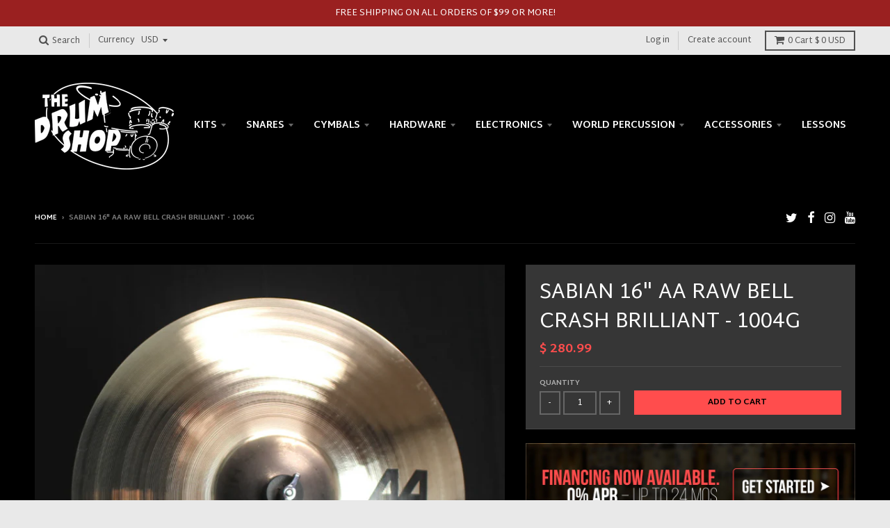

--- FILE ---
content_type: text/html; charset=utf-8
request_url: https://thedrumshopmaine.com/products/sabian-16-aa-raw-bell-crash-brilliant-1004g
body_size: 25710
content:
<!doctype html>
<!--[if IE 8]><html class="no-js lt-ie9" lang="en"> <![endif]-->
<!--[if IE 9 ]><html class="ie9 no-js"> <![endif]-->
<!--[if (gt IE 9)|!(IE)]><!--> <html class="no-js" lang="en"> <!--<![endif]-->
<head>
  <meta charset="utf-8">
  <meta http-equiv="X-UA-Compatible" content="IE=edge,chrome=1">
  <link rel="canonical" href="https://thedrumshopmaine.com/products/sabian-16-aa-raw-bell-crash-brilliant-1004g">
  <meta name="viewport" content="width=device-width,initial-scale=1">
  <meta name="theme-color" content="#ff4d4d">

  

  <title>
    Sabian 16&quot; AA Raw Bell Crash Brilliant - 1004g &ndash; The Drum Shop
  </title>

  
    <meta name="description" content="Item: Sabian 16&quot; AA Raw Bell Crash Brilliant Weight: 1004 gramsDescription: Strong, cutting, intense – and very well designed for high-volume performance. This classic thin and extremely musical crash delivers quick, even responses. This cymbal has been played in a video demonstration and does have some minor stick mar">
  

  
<meta property="og:site_name" content="The Drum Shop">
<meta property="og:url" content="https://thedrumshopmaine.com/products/sabian-16-aa-raw-bell-crash-brilliant-1004g">
<meta property="og:title" content="Sabian 16" AA Raw Bell Crash Brilliant - 1004g">
<meta property="og:type" content="product">
<meta property="og:description" content="Item: Sabian 16&quot; AA Raw Bell Crash Brilliant Weight: 1004 gramsDescription: Strong, cutting, intense – and very well designed for high-volume performance. This classic thin and extremely musical crash delivers quick, even responses. This cymbal has been played in a video demonstration and does have some minor stick mar"><meta property="og:price:amount" content="280.99">
  <meta property="og:price:currency" content="USD"><meta property="og:image" content="http://thedrumshopmaine.com/cdn/shop/products/Sabian16_AARawBellCrashBrilliant-1004g_1024x1024.jpg?v=1679086620">
<meta property="og:image:secure_url" content="https://thedrumshopmaine.com/cdn/shop/products/Sabian16_AARawBellCrashBrilliant-1004g_1024x1024.jpg?v=1679086620">

<meta name="twitter:site" content="@thedrumshopme">
<meta name="twitter:card" content="summary_large_image">
<meta name="twitter:title" content="Sabian 16" AA Raw Bell Crash Brilliant - 1004g">
<meta name="twitter:description" content="Item: Sabian 16&quot; AA Raw Bell Crash Brilliant Weight: 1004 gramsDescription: Strong, cutting, intense – and very well designed for high-volume performance. This classic thin and extremely musical crash delivers quick, even responses. This cymbal has been played in a video demonstration and does have some minor stick mar">


  <script>window.performance && window.performance.mark && window.performance.mark('shopify.content_for_header.start');</script><meta name="google-site-verification" content="aJt-CnE7WbGN8fRFXHWNeygq7ZGkMRpVbwIXGLacmQc">
<meta id="shopify-digital-wallet" name="shopify-digital-wallet" content="/4067857/digital_wallets/dialog">
<meta name="shopify-checkout-api-token" content="ae3a6914306c8e55df15444ce9a850d6">
<meta id="in-context-paypal-metadata" data-shop-id="4067857" data-venmo-supported="false" data-environment="production" data-locale="en_US" data-paypal-v4="true" data-currency="USD">
<link rel="alternate" type="application/json+oembed" href="https://thedrumshopmaine.com/products/sabian-16-aa-raw-bell-crash-brilliant-1004g.oembed">
<script async="async" src="/checkouts/internal/preloads.js?locale=en-US"></script>
<link rel="preconnect" href="https://shop.app" crossorigin="anonymous">
<script async="async" src="https://shop.app/checkouts/internal/preloads.js?locale=en-US&shop_id=4067857" crossorigin="anonymous"></script>
<script id="apple-pay-shop-capabilities" type="application/json">{"shopId":4067857,"countryCode":"US","currencyCode":"USD","merchantCapabilities":["supports3DS"],"merchantId":"gid:\/\/shopify\/Shop\/4067857","merchantName":"The Drum Shop","requiredBillingContactFields":["postalAddress","email"],"requiredShippingContactFields":["postalAddress","email"],"shippingType":"shipping","supportedNetworks":["visa","masterCard","amex","discover","elo","jcb"],"total":{"type":"pending","label":"The Drum Shop","amount":"1.00"},"shopifyPaymentsEnabled":true,"supportsSubscriptions":true}</script>
<script id="shopify-features" type="application/json">{"accessToken":"ae3a6914306c8e55df15444ce9a850d6","betas":["rich-media-storefront-analytics"],"domain":"thedrumshopmaine.com","predictiveSearch":true,"shopId":4067857,"locale":"en"}</script>
<script>var Shopify = Shopify || {};
Shopify.shop = "the-drum-shop-2.myshopify.com";
Shopify.locale = "en";
Shopify.currency = {"active":"USD","rate":"1.0"};
Shopify.country = "US";
Shopify.theme = {"name":"District","id":225705993,"schema_name":"District","schema_version":"2.3.7","theme_store_id":735,"role":"main"};
Shopify.theme.handle = "null";
Shopify.theme.style = {"id":null,"handle":null};
Shopify.cdnHost = "thedrumshopmaine.com/cdn";
Shopify.routes = Shopify.routes || {};
Shopify.routes.root = "/";</script>
<script type="module">!function(o){(o.Shopify=o.Shopify||{}).modules=!0}(window);</script>
<script>!function(o){function n(){var o=[];function n(){o.push(Array.prototype.slice.apply(arguments))}return n.q=o,n}var t=o.Shopify=o.Shopify||{};t.loadFeatures=n(),t.autoloadFeatures=n()}(window);</script>
<script>
  window.ShopifyPay = window.ShopifyPay || {};
  window.ShopifyPay.apiHost = "shop.app\/pay";
  window.ShopifyPay.redirectState = null;
</script>
<script id="shop-js-analytics" type="application/json">{"pageType":"product"}</script>
<script defer="defer" async type="module" src="//thedrumshopmaine.com/cdn/shopifycloud/shop-js/modules/v2/client.init-shop-cart-sync_BdyHc3Nr.en.esm.js"></script>
<script defer="defer" async type="module" src="//thedrumshopmaine.com/cdn/shopifycloud/shop-js/modules/v2/chunk.common_Daul8nwZ.esm.js"></script>
<script type="module">
  await import("//thedrumshopmaine.com/cdn/shopifycloud/shop-js/modules/v2/client.init-shop-cart-sync_BdyHc3Nr.en.esm.js");
await import("//thedrumshopmaine.com/cdn/shopifycloud/shop-js/modules/v2/chunk.common_Daul8nwZ.esm.js");

  window.Shopify.SignInWithShop?.initShopCartSync?.({"fedCMEnabled":true,"windoidEnabled":true});

</script>
<script>
  window.Shopify = window.Shopify || {};
  if (!window.Shopify.featureAssets) window.Shopify.featureAssets = {};
  window.Shopify.featureAssets['shop-js'] = {"shop-cart-sync":["modules/v2/client.shop-cart-sync_QYOiDySF.en.esm.js","modules/v2/chunk.common_Daul8nwZ.esm.js"],"init-fed-cm":["modules/v2/client.init-fed-cm_DchLp9rc.en.esm.js","modules/v2/chunk.common_Daul8nwZ.esm.js"],"shop-button":["modules/v2/client.shop-button_OV7bAJc5.en.esm.js","modules/v2/chunk.common_Daul8nwZ.esm.js"],"init-windoid":["modules/v2/client.init-windoid_DwxFKQ8e.en.esm.js","modules/v2/chunk.common_Daul8nwZ.esm.js"],"shop-cash-offers":["modules/v2/client.shop-cash-offers_DWtL6Bq3.en.esm.js","modules/v2/chunk.common_Daul8nwZ.esm.js","modules/v2/chunk.modal_CQq8HTM6.esm.js"],"shop-toast-manager":["modules/v2/client.shop-toast-manager_CX9r1SjA.en.esm.js","modules/v2/chunk.common_Daul8nwZ.esm.js"],"init-shop-email-lookup-coordinator":["modules/v2/client.init-shop-email-lookup-coordinator_UhKnw74l.en.esm.js","modules/v2/chunk.common_Daul8nwZ.esm.js"],"pay-button":["modules/v2/client.pay-button_DzxNnLDY.en.esm.js","modules/v2/chunk.common_Daul8nwZ.esm.js"],"avatar":["modules/v2/client.avatar_BTnouDA3.en.esm.js"],"init-shop-cart-sync":["modules/v2/client.init-shop-cart-sync_BdyHc3Nr.en.esm.js","modules/v2/chunk.common_Daul8nwZ.esm.js"],"shop-login-button":["modules/v2/client.shop-login-button_D8B466_1.en.esm.js","modules/v2/chunk.common_Daul8nwZ.esm.js","modules/v2/chunk.modal_CQq8HTM6.esm.js"],"init-customer-accounts-sign-up":["modules/v2/client.init-customer-accounts-sign-up_C8fpPm4i.en.esm.js","modules/v2/client.shop-login-button_D8B466_1.en.esm.js","modules/v2/chunk.common_Daul8nwZ.esm.js","modules/v2/chunk.modal_CQq8HTM6.esm.js"],"init-shop-for-new-customer-accounts":["modules/v2/client.init-shop-for-new-customer-accounts_CVTO0Ztu.en.esm.js","modules/v2/client.shop-login-button_D8B466_1.en.esm.js","modules/v2/chunk.common_Daul8nwZ.esm.js","modules/v2/chunk.modal_CQq8HTM6.esm.js"],"init-customer-accounts":["modules/v2/client.init-customer-accounts_dRgKMfrE.en.esm.js","modules/v2/client.shop-login-button_D8B466_1.en.esm.js","modules/v2/chunk.common_Daul8nwZ.esm.js","modules/v2/chunk.modal_CQq8HTM6.esm.js"],"shop-follow-button":["modules/v2/client.shop-follow-button_CkZpjEct.en.esm.js","modules/v2/chunk.common_Daul8nwZ.esm.js","modules/v2/chunk.modal_CQq8HTM6.esm.js"],"lead-capture":["modules/v2/client.lead-capture_BntHBhfp.en.esm.js","modules/v2/chunk.common_Daul8nwZ.esm.js","modules/v2/chunk.modal_CQq8HTM6.esm.js"],"checkout-modal":["modules/v2/client.checkout-modal_CfxcYbTm.en.esm.js","modules/v2/chunk.common_Daul8nwZ.esm.js","modules/v2/chunk.modal_CQq8HTM6.esm.js"],"shop-login":["modules/v2/client.shop-login_Da4GZ2H6.en.esm.js","modules/v2/chunk.common_Daul8nwZ.esm.js","modules/v2/chunk.modal_CQq8HTM6.esm.js"],"payment-terms":["modules/v2/client.payment-terms_MV4M3zvL.en.esm.js","modules/v2/chunk.common_Daul8nwZ.esm.js","modules/v2/chunk.modal_CQq8HTM6.esm.js"]};
</script>
<script>(function() {
  var isLoaded = false;
  function asyncLoad() {
    if (isLoaded) return;
    isLoaded = true;
    var urls = ["https:\/\/chimpstatic.com\/mcjs-connected\/js\/users\/dacb1a1a4b236c87d1ff83454\/c32148d9b01eb0147ea9c5ba6.js?shop=the-drum-shop-2.myshopify.com"];
    for (var i = 0; i < urls.length; i++) {
      var s = document.createElement('script');
      s.type = 'text/javascript';
      s.async = true;
      s.src = urls[i];
      var x = document.getElementsByTagName('script')[0];
      x.parentNode.insertBefore(s, x);
    }
  };
  if(window.attachEvent) {
    window.attachEvent('onload', asyncLoad);
  } else {
    window.addEventListener('load', asyncLoad, false);
  }
})();</script>
<script id="__st">var __st={"a":4067857,"offset":-18000,"reqid":"ebdc4597-5796-4603-8aaf-a8146b359203-1768962060","pageurl":"thedrumshopmaine.com\/products\/sabian-16-aa-raw-bell-crash-brilliant-1004g","u":"86b6272d168f","p":"product","rtyp":"product","rid":8349684072679};</script>
<script>window.ShopifyPaypalV4VisibilityTracking = true;</script>
<script id="captcha-bootstrap">!function(){'use strict';const t='contact',e='account',n='new_comment',o=[[t,t],['blogs',n],['comments',n],[t,'customer']],c=[[e,'customer_login'],[e,'guest_login'],[e,'recover_customer_password'],[e,'create_customer']],r=t=>t.map((([t,e])=>`form[action*='/${t}']:not([data-nocaptcha='true']) input[name='form_type'][value='${e}']`)).join(','),a=t=>()=>t?[...document.querySelectorAll(t)].map((t=>t.form)):[];function s(){const t=[...o],e=r(t);return a(e)}const i='password',u='form_key',d=['recaptcha-v3-token','g-recaptcha-response','h-captcha-response',i],f=()=>{try{return window.sessionStorage}catch{return}},m='__shopify_v',_=t=>t.elements[u];function p(t,e,n=!1){try{const o=window.sessionStorage,c=JSON.parse(o.getItem(e)),{data:r}=function(t){const{data:e,action:n}=t;return t[m]||n?{data:e,action:n}:{data:t,action:n}}(c);for(const[e,n]of Object.entries(r))t.elements[e]&&(t.elements[e].value=n);n&&o.removeItem(e)}catch(o){console.error('form repopulation failed',{error:o})}}const l='form_type',E='cptcha';function T(t){t.dataset[E]=!0}const w=window,h=w.document,L='Shopify',v='ce_forms',y='captcha';let A=!1;((t,e)=>{const n=(g='f06e6c50-85a8-45c8-87d0-21a2b65856fe',I='https://cdn.shopify.com/shopifycloud/storefront-forms-hcaptcha/ce_storefront_forms_captcha_hcaptcha.v1.5.2.iife.js',D={infoText:'Protected by hCaptcha',privacyText:'Privacy',termsText:'Terms'},(t,e,n)=>{const o=w[L][v],c=o.bindForm;if(c)return c(t,g,e,D).then(n);var r;o.q.push([[t,g,e,D],n]),r=I,A||(h.body.append(Object.assign(h.createElement('script'),{id:'captcha-provider',async:!0,src:r})),A=!0)});var g,I,D;w[L]=w[L]||{},w[L][v]=w[L][v]||{},w[L][v].q=[],w[L][y]=w[L][y]||{},w[L][y].protect=function(t,e){n(t,void 0,e),T(t)},Object.freeze(w[L][y]),function(t,e,n,w,h,L){const[v,y,A,g]=function(t,e,n){const i=e?o:[],u=t?c:[],d=[...i,...u],f=r(d),m=r(i),_=r(d.filter((([t,e])=>n.includes(e))));return[a(f),a(m),a(_),s()]}(w,h,L),I=t=>{const e=t.target;return e instanceof HTMLFormElement?e:e&&e.form},D=t=>v().includes(t);t.addEventListener('submit',(t=>{const e=I(t);if(!e)return;const n=D(e)&&!e.dataset.hcaptchaBound&&!e.dataset.recaptchaBound,o=_(e),c=g().includes(e)&&(!o||!o.value);(n||c)&&t.preventDefault(),c&&!n&&(function(t){try{if(!f())return;!function(t){const e=f();if(!e)return;const n=_(t);if(!n)return;const o=n.value;o&&e.removeItem(o)}(t);const e=Array.from(Array(32),(()=>Math.random().toString(36)[2])).join('');!function(t,e){_(t)||t.append(Object.assign(document.createElement('input'),{type:'hidden',name:u})),t.elements[u].value=e}(t,e),function(t,e){const n=f();if(!n)return;const o=[...t.querySelectorAll(`input[type='${i}']`)].map((({name:t})=>t)),c=[...d,...o],r={};for(const[a,s]of new FormData(t).entries())c.includes(a)||(r[a]=s);n.setItem(e,JSON.stringify({[m]:1,action:t.action,data:r}))}(t,e)}catch(e){console.error('failed to persist form',e)}}(e),e.submit())}));const S=(t,e)=>{t&&!t.dataset[E]&&(n(t,e.some((e=>e===t))),T(t))};for(const o of['focusin','change'])t.addEventListener(o,(t=>{const e=I(t);D(e)&&S(e,y())}));const B=e.get('form_key'),M=e.get(l),P=B&&M;t.addEventListener('DOMContentLoaded',(()=>{const t=y();if(P)for(const e of t)e.elements[l].value===M&&p(e,B);[...new Set([...A(),...v().filter((t=>'true'===t.dataset.shopifyCaptcha))])].forEach((e=>S(e,t)))}))}(h,new URLSearchParams(w.location.search),n,t,e,['guest_login'])})(!0,!0)}();</script>
<script integrity="sha256-4kQ18oKyAcykRKYeNunJcIwy7WH5gtpwJnB7kiuLZ1E=" data-source-attribution="shopify.loadfeatures" defer="defer" src="//thedrumshopmaine.com/cdn/shopifycloud/storefront/assets/storefront/load_feature-a0a9edcb.js" crossorigin="anonymous"></script>
<script crossorigin="anonymous" defer="defer" src="//thedrumshopmaine.com/cdn/shopifycloud/storefront/assets/shopify_pay/storefront-65b4c6d7.js?v=20250812"></script>
<script data-source-attribution="shopify.dynamic_checkout.dynamic.init">var Shopify=Shopify||{};Shopify.PaymentButton=Shopify.PaymentButton||{isStorefrontPortableWallets:!0,init:function(){window.Shopify.PaymentButton.init=function(){};var t=document.createElement("script");t.src="https://thedrumshopmaine.com/cdn/shopifycloud/portable-wallets/latest/portable-wallets.en.js",t.type="module",document.head.appendChild(t)}};
</script>
<script data-source-attribution="shopify.dynamic_checkout.buyer_consent">
  function portableWalletsHideBuyerConsent(e){var t=document.getElementById("shopify-buyer-consent"),n=document.getElementById("shopify-subscription-policy-button");t&&n&&(t.classList.add("hidden"),t.setAttribute("aria-hidden","true"),n.removeEventListener("click",e))}function portableWalletsShowBuyerConsent(e){var t=document.getElementById("shopify-buyer-consent"),n=document.getElementById("shopify-subscription-policy-button");t&&n&&(t.classList.remove("hidden"),t.removeAttribute("aria-hidden"),n.addEventListener("click",e))}window.Shopify?.PaymentButton&&(window.Shopify.PaymentButton.hideBuyerConsent=portableWalletsHideBuyerConsent,window.Shopify.PaymentButton.showBuyerConsent=portableWalletsShowBuyerConsent);
</script>
<script data-source-attribution="shopify.dynamic_checkout.cart.bootstrap">document.addEventListener("DOMContentLoaded",(function(){function t(){return document.querySelector("shopify-accelerated-checkout-cart, shopify-accelerated-checkout")}if(t())Shopify.PaymentButton.init();else{new MutationObserver((function(e,n){t()&&(Shopify.PaymentButton.init(),n.disconnect())})).observe(document.body,{childList:!0,subtree:!0})}}));
</script>
<link id="shopify-accelerated-checkout-styles" rel="stylesheet" media="screen" href="https://thedrumshopmaine.com/cdn/shopifycloud/portable-wallets/latest/accelerated-checkout-backwards-compat.css" crossorigin="anonymous">
<style id="shopify-accelerated-checkout-cart">
        #shopify-buyer-consent {
  margin-top: 1em;
  display: inline-block;
  width: 100%;
}

#shopify-buyer-consent.hidden {
  display: none;
}

#shopify-subscription-policy-button {
  background: none;
  border: none;
  padding: 0;
  text-decoration: underline;
  font-size: inherit;
  cursor: pointer;
}

#shopify-subscription-policy-button::before {
  box-shadow: none;
}

      </style>

<script>window.performance && window.performance.mark && window.performance.mark('shopify.content_for_header.end');</script>

  
  
  

  
  
  
  
  
    <link href="//fonts.googleapis.com/css?family=Martel+Sans:400,700|Martel+Sans:400,700|Martel+Sans:400,700|" rel="stylesheet" type="text/css" media="all" />
  


  <link href="//thedrumshopmaine.com/cdn/shop/t/6/assets/theme.scss.css?v=156940246851815594021674755308" rel="stylesheet" type="text/css" media="all" />

  

  <!-- /snippets/oldIE-js.liquid -->


<!--[if lt IE 9]>

<script src="//cdnjs.cloudflare.com/ajax/libs/html5shiv/3.7.2/html5shiv.min.js" type="text/javascript"></script>
<script src="//thedrumshopmaine.com/cdn/shop/t/6/assets/respond.min.js?v=52248677837542619231507216547" type="text/javascript"></script>
<link href="//thedrumshopmaine.com/cdn/shop/t/6/assets/respond-proxy.html" id="respond-proxy" rel="respond-proxy" />
<link href="//thedrumshopmaine.com/search?q=d111219f6e92d22cf1704f816bb109fa" id="respond-redirect" rel="respond-redirect" />
<script src="//thedrumshopmaine.com/search?q=d111219f6e92d22cf1704f816bb109fa" type="text/javascript"></script>
<![endif]-->

  <script>
    window.StyleHatch = window.StyleHatch || {};
    StyleHatch.currencyFormat = "$ {{amount}}";
    StyleHatch.Strings = {
      instagramAddToken: "Add your Instagram access token.",
      instagramInvalidToken: "The Instagram access token is invalid. Check to make sure you added the complete token.",
      instagramRateLimitToken: "Your store is currently over Instagram\u0026#39;s rate limit. Contact Style Hatch support for details.",
      addToCart: "Add to Cart",
      soldOut: "Sold Out"
    }
    StyleHatch.ajaxCartEnable = true;
    // Post defer
    window.addEventListener('DOMContentLoaded', function() {
      (function( $ ) {
      

      
      
      })(jq223);
    });
    document.documentElement.className = document.documentElement.className.replace('no-js', 'js');
  </script>

  <script type="text/javascript">
    window.lazySizesConfig = window.lazySizesConfig || {};
    window.lazySizesConfig.expand = 1200;
    window.lazySizesConfig.loadMode = 3;
  </script>
  <!--[if (gt IE 9)|!(IE)]><!--><script src="//thedrumshopmaine.com/cdn/shop/t/6/assets/lazysizes.min.js?v=18864737905805455751507216547" async="async"></script><!--<![endif]-->
  <!--[if lte IE 9]><script src="//thedrumshopmaine.com/cdn/shop/t/6/assets/lazysizes.min.js?v=18864737905805455751507216547"></script><![endif]-->
  <!--[if (gt IE 9)|!(IE)]><!--><script src="//thedrumshopmaine.com/cdn/shop/t/6/assets/vendor.js?v=33017147095501145641507915551" defer="defer"></script><!--<![endif]-->
  <!--[if lte IE 9]><script src="//thedrumshopmaine.com/cdn/shop/t/6/assets/vendor.js?v=33017147095501145641507915551"></script><![endif]-->
  
    <script>
StyleHatch.currencyConverter = true;
StyleHatch.shopCurrency = 'USD';
StyleHatch.defaultCurrency = 'USD';
// Formatting
StyleHatch.currencyConverterFormat = 'money_with_currency_format';
StyleHatch.moneyWithCurrencyFormat = "$ {{amount}} USD";
StyleHatch.moneyFormat = "$ {{amount}}";
</script>
<!--[if (gt IE 9)|!(IE)]><!--><script src="//cdn.shopify.com/s/javascripts/currencies.js" defer="defer"></script><!--<![endif]-->
<!--[if lte IE 9]><script src="//cdn.shopify.com/s/javascripts/currencies.js"></script><![endif]-->
<!--[if (gt IE 9)|!(IE)]><!--><script src="//thedrumshopmaine.com/cdn/shop/t/6/assets/jquery.currencies.min.js?v=152637954936623000011507817871" defer="defer"></script><!--<![endif]-->
<!--[if lte IE 9]><script src="//thedrumshopmaine.com/cdn/shop/t/6/assets/jquery.currencies.min.js?v=152637954936623000011507817871"></script><![endif]-->

  
  <!--[if (gt IE 9)|!(IE)]><!--><script src="//thedrumshopmaine.com/cdn/shop/t/6/assets/theme.min.js?v=99726593857854078441512540960" defer="defer"></script><!--<![endif]-->
  <!--[if lte IE 9]><script src="//thedrumshopmaine.com/cdn/shop/t/6/assets/theme.min.js?v=99726593857854078441512540960"></script><![endif]-->

<link href="https://monorail-edge.shopifysvc.com" rel="dns-prefetch">
<script>(function(){if ("sendBeacon" in navigator && "performance" in window) {try {var session_token_from_headers = performance.getEntriesByType('navigation')[0].serverTiming.find(x => x.name == '_s').description;} catch {var session_token_from_headers = undefined;}var session_cookie_matches = document.cookie.match(/_shopify_s=([^;]*)/);var session_token_from_cookie = session_cookie_matches && session_cookie_matches.length === 2 ? session_cookie_matches[1] : "";var session_token = session_token_from_headers || session_token_from_cookie || "";function handle_abandonment_event(e) {var entries = performance.getEntries().filter(function(entry) {return /monorail-edge.shopifysvc.com/.test(entry.name);});if (!window.abandonment_tracked && entries.length === 0) {window.abandonment_tracked = true;var currentMs = Date.now();var navigation_start = performance.timing.navigationStart;var payload = {shop_id: 4067857,url: window.location.href,navigation_start,duration: currentMs - navigation_start,session_token,page_type: "product"};window.navigator.sendBeacon("https://monorail-edge.shopifysvc.com/v1/produce", JSON.stringify({schema_id: "online_store_buyer_site_abandonment/1.1",payload: payload,metadata: {event_created_at_ms: currentMs,event_sent_at_ms: currentMs}}));}}window.addEventListener('pagehide', handle_abandonment_event);}}());</script>
<script id="web-pixels-manager-setup">(function e(e,d,r,n,o){if(void 0===o&&(o={}),!Boolean(null===(a=null===(i=window.Shopify)||void 0===i?void 0:i.analytics)||void 0===a?void 0:a.replayQueue)){var i,a;window.Shopify=window.Shopify||{};var t=window.Shopify;t.analytics=t.analytics||{};var s=t.analytics;s.replayQueue=[],s.publish=function(e,d,r){return s.replayQueue.push([e,d,r]),!0};try{self.performance.mark("wpm:start")}catch(e){}var l=function(){var e={modern:/Edge?\/(1{2}[4-9]|1[2-9]\d|[2-9]\d{2}|\d{4,})\.\d+(\.\d+|)|Firefox\/(1{2}[4-9]|1[2-9]\d|[2-9]\d{2}|\d{4,})\.\d+(\.\d+|)|Chrom(ium|e)\/(9{2}|\d{3,})\.\d+(\.\d+|)|(Maci|X1{2}).+ Version\/(15\.\d+|(1[6-9]|[2-9]\d|\d{3,})\.\d+)([,.]\d+|)( \(\w+\)|)( Mobile\/\w+|) Safari\/|Chrome.+OPR\/(9{2}|\d{3,})\.\d+\.\d+|(CPU[ +]OS|iPhone[ +]OS|CPU[ +]iPhone|CPU IPhone OS|CPU iPad OS)[ +]+(15[._]\d+|(1[6-9]|[2-9]\d|\d{3,})[._]\d+)([._]\d+|)|Android:?[ /-](13[3-9]|1[4-9]\d|[2-9]\d{2}|\d{4,})(\.\d+|)(\.\d+|)|Android.+Firefox\/(13[5-9]|1[4-9]\d|[2-9]\d{2}|\d{4,})\.\d+(\.\d+|)|Android.+Chrom(ium|e)\/(13[3-9]|1[4-9]\d|[2-9]\d{2}|\d{4,})\.\d+(\.\d+|)|SamsungBrowser\/([2-9]\d|\d{3,})\.\d+/,legacy:/Edge?\/(1[6-9]|[2-9]\d|\d{3,})\.\d+(\.\d+|)|Firefox\/(5[4-9]|[6-9]\d|\d{3,})\.\d+(\.\d+|)|Chrom(ium|e)\/(5[1-9]|[6-9]\d|\d{3,})\.\d+(\.\d+|)([\d.]+$|.*Safari\/(?![\d.]+ Edge\/[\d.]+$))|(Maci|X1{2}).+ Version\/(10\.\d+|(1[1-9]|[2-9]\d|\d{3,})\.\d+)([,.]\d+|)( \(\w+\)|)( Mobile\/\w+|) Safari\/|Chrome.+OPR\/(3[89]|[4-9]\d|\d{3,})\.\d+\.\d+|(CPU[ +]OS|iPhone[ +]OS|CPU[ +]iPhone|CPU IPhone OS|CPU iPad OS)[ +]+(10[._]\d+|(1[1-9]|[2-9]\d|\d{3,})[._]\d+)([._]\d+|)|Android:?[ /-](13[3-9]|1[4-9]\d|[2-9]\d{2}|\d{4,})(\.\d+|)(\.\d+|)|Mobile Safari.+OPR\/([89]\d|\d{3,})\.\d+\.\d+|Android.+Firefox\/(13[5-9]|1[4-9]\d|[2-9]\d{2}|\d{4,})\.\d+(\.\d+|)|Android.+Chrom(ium|e)\/(13[3-9]|1[4-9]\d|[2-9]\d{2}|\d{4,})\.\d+(\.\d+|)|Android.+(UC? ?Browser|UCWEB|U3)[ /]?(15\.([5-9]|\d{2,})|(1[6-9]|[2-9]\d|\d{3,})\.\d+)\.\d+|SamsungBrowser\/(5\.\d+|([6-9]|\d{2,})\.\d+)|Android.+MQ{2}Browser\/(14(\.(9|\d{2,})|)|(1[5-9]|[2-9]\d|\d{3,})(\.\d+|))(\.\d+|)|K[Aa][Ii]OS\/(3\.\d+|([4-9]|\d{2,})\.\d+)(\.\d+|)/},d=e.modern,r=e.legacy,n=navigator.userAgent;return n.match(d)?"modern":n.match(r)?"legacy":"unknown"}(),u="modern"===l?"modern":"legacy",c=(null!=n?n:{modern:"",legacy:""})[u],f=function(e){return[e.baseUrl,"/wpm","/b",e.hashVersion,"modern"===e.buildTarget?"m":"l",".js"].join("")}({baseUrl:d,hashVersion:r,buildTarget:u}),m=function(e){var d=e.version,r=e.bundleTarget,n=e.surface,o=e.pageUrl,i=e.monorailEndpoint;return{emit:function(e){var a=e.status,t=e.errorMsg,s=(new Date).getTime(),l=JSON.stringify({metadata:{event_sent_at_ms:s},events:[{schema_id:"web_pixels_manager_load/3.1",payload:{version:d,bundle_target:r,page_url:o,status:a,surface:n,error_msg:t},metadata:{event_created_at_ms:s}}]});if(!i)return console&&console.warn&&console.warn("[Web Pixels Manager] No Monorail endpoint provided, skipping logging."),!1;try{return self.navigator.sendBeacon.bind(self.navigator)(i,l)}catch(e){}var u=new XMLHttpRequest;try{return u.open("POST",i,!0),u.setRequestHeader("Content-Type","text/plain"),u.send(l),!0}catch(e){return console&&console.warn&&console.warn("[Web Pixels Manager] Got an unhandled error while logging to Monorail."),!1}}}}({version:r,bundleTarget:l,surface:e.surface,pageUrl:self.location.href,monorailEndpoint:e.monorailEndpoint});try{o.browserTarget=l,function(e){var d=e.src,r=e.async,n=void 0===r||r,o=e.onload,i=e.onerror,a=e.sri,t=e.scriptDataAttributes,s=void 0===t?{}:t,l=document.createElement("script"),u=document.querySelector("head"),c=document.querySelector("body");if(l.async=n,l.src=d,a&&(l.integrity=a,l.crossOrigin="anonymous"),s)for(var f in s)if(Object.prototype.hasOwnProperty.call(s,f))try{l.dataset[f]=s[f]}catch(e){}if(o&&l.addEventListener("load",o),i&&l.addEventListener("error",i),u)u.appendChild(l);else{if(!c)throw new Error("Did not find a head or body element to append the script");c.appendChild(l)}}({src:f,async:!0,onload:function(){if(!function(){var e,d;return Boolean(null===(d=null===(e=window.Shopify)||void 0===e?void 0:e.analytics)||void 0===d?void 0:d.initialized)}()){var d=window.webPixelsManager.init(e)||void 0;if(d){var r=window.Shopify.analytics;r.replayQueue.forEach((function(e){var r=e[0],n=e[1],o=e[2];d.publishCustomEvent(r,n,o)})),r.replayQueue=[],r.publish=d.publishCustomEvent,r.visitor=d.visitor,r.initialized=!0}}},onerror:function(){return m.emit({status:"failed",errorMsg:"".concat(f," has failed to load")})},sri:function(e){var d=/^sha384-[A-Za-z0-9+/=]+$/;return"string"==typeof e&&d.test(e)}(c)?c:"",scriptDataAttributes:o}),m.emit({status:"loading"})}catch(e){m.emit({status:"failed",errorMsg:(null==e?void 0:e.message)||"Unknown error"})}}})({shopId: 4067857,storefrontBaseUrl: "https://thedrumshopmaine.com",extensionsBaseUrl: "https://extensions.shopifycdn.com/cdn/shopifycloud/web-pixels-manager",monorailEndpoint: "https://monorail-edge.shopifysvc.com/unstable/produce_batch",surface: "storefront-renderer",enabledBetaFlags: ["2dca8a86"],webPixelsConfigList: [{"id":"484901095","configuration":"{\"config\":\"{\\\"pixel_id\\\":\\\"GT-5N59NSN\\\",\\\"target_country\\\":\\\"US\\\",\\\"gtag_events\\\":[{\\\"type\\\":\\\"purchase\\\",\\\"action_label\\\":\\\"MC-VVREREMX0Q\\\"},{\\\"type\\\":\\\"page_view\\\",\\\"action_label\\\":\\\"MC-VVREREMX0Q\\\"},{\\\"type\\\":\\\"view_item\\\",\\\"action_label\\\":\\\"MC-VVREREMX0Q\\\"}],\\\"enable_monitoring_mode\\\":false}\"}","eventPayloadVersion":"v1","runtimeContext":"OPEN","scriptVersion":"b2a88bafab3e21179ed38636efcd8a93","type":"APP","apiClientId":1780363,"privacyPurposes":[],"dataSharingAdjustments":{"protectedCustomerApprovalScopes":["read_customer_address","read_customer_email","read_customer_name","read_customer_personal_data","read_customer_phone"]}},{"id":"58687719","eventPayloadVersion":"v1","runtimeContext":"LAX","scriptVersion":"1","type":"CUSTOM","privacyPurposes":["MARKETING"],"name":"Meta pixel (migrated)"},{"id":"66486503","eventPayloadVersion":"v1","runtimeContext":"LAX","scriptVersion":"1","type":"CUSTOM","privacyPurposes":["ANALYTICS"],"name":"Google Analytics tag (migrated)"},{"id":"shopify-app-pixel","configuration":"{}","eventPayloadVersion":"v1","runtimeContext":"STRICT","scriptVersion":"0450","apiClientId":"shopify-pixel","type":"APP","privacyPurposes":["ANALYTICS","MARKETING"]},{"id":"shopify-custom-pixel","eventPayloadVersion":"v1","runtimeContext":"LAX","scriptVersion":"0450","apiClientId":"shopify-pixel","type":"CUSTOM","privacyPurposes":["ANALYTICS","MARKETING"]}],isMerchantRequest: false,initData: {"shop":{"name":"The Drum Shop","paymentSettings":{"currencyCode":"USD"},"myshopifyDomain":"the-drum-shop-2.myshopify.com","countryCode":"US","storefrontUrl":"https:\/\/thedrumshopmaine.com"},"customer":null,"cart":null,"checkout":null,"productVariants":[{"price":{"amount":280.99,"currencyCode":"USD"},"product":{"title":"Sabian 16\" AA Raw Bell Crash Brilliant - 1004g","vendor":"The Drum Shop","id":"8349684072679","untranslatedTitle":"Sabian 16\" AA Raw Bell Crash Brilliant - 1004g","url":"\/products\/sabian-16-aa-raw-bell-crash-brilliant-1004g","type":"Crashes"},"id":"46427443790055","image":{"src":"\/\/thedrumshopmaine.com\/cdn\/shop\/products\/Sabian16_AARawBellCrashBrilliant-1004g.jpg?v=1679086620"},"sku":"","title":"Default Title","untranslatedTitle":"Default Title"}],"purchasingCompany":null},},"https://thedrumshopmaine.com/cdn","fcfee988w5aeb613cpc8e4bc33m6693e112",{"modern":"","legacy":""},{"shopId":"4067857","storefrontBaseUrl":"https:\/\/thedrumshopmaine.com","extensionBaseUrl":"https:\/\/extensions.shopifycdn.com\/cdn\/shopifycloud\/web-pixels-manager","surface":"storefront-renderer","enabledBetaFlags":"[\"2dca8a86\"]","isMerchantRequest":"false","hashVersion":"fcfee988w5aeb613cpc8e4bc33m6693e112","publish":"custom","events":"[[\"page_viewed\",{}],[\"product_viewed\",{\"productVariant\":{\"price\":{\"amount\":280.99,\"currencyCode\":\"USD\"},\"product\":{\"title\":\"Sabian 16\\\" AA Raw Bell Crash Brilliant - 1004g\",\"vendor\":\"The Drum Shop\",\"id\":\"8349684072679\",\"untranslatedTitle\":\"Sabian 16\\\" AA Raw Bell Crash Brilliant - 1004g\",\"url\":\"\/products\/sabian-16-aa-raw-bell-crash-brilliant-1004g\",\"type\":\"Crashes\"},\"id\":\"46427443790055\",\"image\":{\"src\":\"\/\/thedrumshopmaine.com\/cdn\/shop\/products\/Sabian16_AARawBellCrashBrilliant-1004g.jpg?v=1679086620\"},\"sku\":\"\",\"title\":\"Default Title\",\"untranslatedTitle\":\"Default Title\"}}]]"});</script><script>
  window.ShopifyAnalytics = window.ShopifyAnalytics || {};
  window.ShopifyAnalytics.meta = window.ShopifyAnalytics.meta || {};
  window.ShopifyAnalytics.meta.currency = 'USD';
  var meta = {"product":{"id":8349684072679,"gid":"gid:\/\/shopify\/Product\/8349684072679","vendor":"The Drum Shop","type":"Crashes","handle":"sabian-16-aa-raw-bell-crash-brilliant-1004g","variants":[{"id":46427443790055,"price":28099,"name":"Sabian 16\" AA Raw Bell Crash Brilliant - 1004g","public_title":null,"sku":""}],"remote":false},"page":{"pageType":"product","resourceType":"product","resourceId":8349684072679,"requestId":"ebdc4597-5796-4603-8aaf-a8146b359203-1768962060"}};
  for (var attr in meta) {
    window.ShopifyAnalytics.meta[attr] = meta[attr];
  }
</script>
<script class="analytics">
  (function () {
    var customDocumentWrite = function(content) {
      var jquery = null;

      if (window.jQuery) {
        jquery = window.jQuery;
      } else if (window.Checkout && window.Checkout.$) {
        jquery = window.Checkout.$;
      }

      if (jquery) {
        jquery('body').append(content);
      }
    };

    var hasLoggedConversion = function(token) {
      if (token) {
        return document.cookie.indexOf('loggedConversion=' + token) !== -1;
      }
      return false;
    }

    var setCookieIfConversion = function(token) {
      if (token) {
        var twoMonthsFromNow = new Date(Date.now());
        twoMonthsFromNow.setMonth(twoMonthsFromNow.getMonth() + 2);

        document.cookie = 'loggedConversion=' + token + '; expires=' + twoMonthsFromNow;
      }
    }

    var trekkie = window.ShopifyAnalytics.lib = window.trekkie = window.trekkie || [];
    if (trekkie.integrations) {
      return;
    }
    trekkie.methods = [
      'identify',
      'page',
      'ready',
      'track',
      'trackForm',
      'trackLink'
    ];
    trekkie.factory = function(method) {
      return function() {
        var args = Array.prototype.slice.call(arguments);
        args.unshift(method);
        trekkie.push(args);
        return trekkie;
      };
    };
    for (var i = 0; i < trekkie.methods.length; i++) {
      var key = trekkie.methods[i];
      trekkie[key] = trekkie.factory(key);
    }
    trekkie.load = function(config) {
      trekkie.config = config || {};
      trekkie.config.initialDocumentCookie = document.cookie;
      var first = document.getElementsByTagName('script')[0];
      var script = document.createElement('script');
      script.type = 'text/javascript';
      script.onerror = function(e) {
        var scriptFallback = document.createElement('script');
        scriptFallback.type = 'text/javascript';
        scriptFallback.onerror = function(error) {
                var Monorail = {
      produce: function produce(monorailDomain, schemaId, payload) {
        var currentMs = new Date().getTime();
        var event = {
          schema_id: schemaId,
          payload: payload,
          metadata: {
            event_created_at_ms: currentMs,
            event_sent_at_ms: currentMs
          }
        };
        return Monorail.sendRequest("https://" + monorailDomain + "/v1/produce", JSON.stringify(event));
      },
      sendRequest: function sendRequest(endpointUrl, payload) {
        // Try the sendBeacon API
        if (window && window.navigator && typeof window.navigator.sendBeacon === 'function' && typeof window.Blob === 'function' && !Monorail.isIos12()) {
          var blobData = new window.Blob([payload], {
            type: 'text/plain'
          });

          if (window.navigator.sendBeacon(endpointUrl, blobData)) {
            return true;
          } // sendBeacon was not successful

        } // XHR beacon

        var xhr = new XMLHttpRequest();

        try {
          xhr.open('POST', endpointUrl);
          xhr.setRequestHeader('Content-Type', 'text/plain');
          xhr.send(payload);
        } catch (e) {
          console.log(e);
        }

        return false;
      },
      isIos12: function isIos12() {
        return window.navigator.userAgent.lastIndexOf('iPhone; CPU iPhone OS 12_') !== -1 || window.navigator.userAgent.lastIndexOf('iPad; CPU OS 12_') !== -1;
      }
    };
    Monorail.produce('monorail-edge.shopifysvc.com',
      'trekkie_storefront_load_errors/1.1',
      {shop_id: 4067857,
      theme_id: 225705993,
      app_name: "storefront",
      context_url: window.location.href,
      source_url: "//thedrumshopmaine.com/cdn/s/trekkie.storefront.cd680fe47e6c39ca5d5df5f0a32d569bc48c0f27.min.js"});

        };
        scriptFallback.async = true;
        scriptFallback.src = '//thedrumshopmaine.com/cdn/s/trekkie.storefront.cd680fe47e6c39ca5d5df5f0a32d569bc48c0f27.min.js';
        first.parentNode.insertBefore(scriptFallback, first);
      };
      script.async = true;
      script.src = '//thedrumshopmaine.com/cdn/s/trekkie.storefront.cd680fe47e6c39ca5d5df5f0a32d569bc48c0f27.min.js';
      first.parentNode.insertBefore(script, first);
    };
    trekkie.load(
      {"Trekkie":{"appName":"storefront","development":false,"defaultAttributes":{"shopId":4067857,"isMerchantRequest":null,"themeId":225705993,"themeCityHash":"3915063795292178837","contentLanguage":"en","currency":"USD","eventMetadataId":"c9f889ba-2bdd-4204-9b1b-fdef86f0d7f9"},"isServerSideCookieWritingEnabled":true,"monorailRegion":"shop_domain","enabledBetaFlags":["65f19447"]},"Session Attribution":{},"S2S":{"facebookCapiEnabled":false,"source":"trekkie-storefront-renderer","apiClientId":580111}}
    );

    var loaded = false;
    trekkie.ready(function() {
      if (loaded) return;
      loaded = true;

      window.ShopifyAnalytics.lib = window.trekkie;

      var originalDocumentWrite = document.write;
      document.write = customDocumentWrite;
      try { window.ShopifyAnalytics.merchantGoogleAnalytics.call(this); } catch(error) {};
      document.write = originalDocumentWrite;

      window.ShopifyAnalytics.lib.page(null,{"pageType":"product","resourceType":"product","resourceId":8349684072679,"requestId":"ebdc4597-5796-4603-8aaf-a8146b359203-1768962060","shopifyEmitted":true});

      var match = window.location.pathname.match(/checkouts\/(.+)\/(thank_you|post_purchase)/)
      var token = match? match[1]: undefined;
      if (!hasLoggedConversion(token)) {
        setCookieIfConversion(token);
        window.ShopifyAnalytics.lib.track("Viewed Product",{"currency":"USD","variantId":46427443790055,"productId":8349684072679,"productGid":"gid:\/\/shopify\/Product\/8349684072679","name":"Sabian 16\" AA Raw Bell Crash Brilliant - 1004g","price":"280.99","sku":"","brand":"The Drum Shop","variant":null,"category":"Crashes","nonInteraction":true,"remote":false},undefined,undefined,{"shopifyEmitted":true});
      window.ShopifyAnalytics.lib.track("monorail:\/\/trekkie_storefront_viewed_product\/1.1",{"currency":"USD","variantId":46427443790055,"productId":8349684072679,"productGid":"gid:\/\/shopify\/Product\/8349684072679","name":"Sabian 16\" AA Raw Bell Crash Brilliant - 1004g","price":"280.99","sku":"","brand":"The Drum Shop","variant":null,"category":"Crashes","nonInteraction":true,"remote":false,"referer":"https:\/\/thedrumshopmaine.com\/products\/sabian-16-aa-raw-bell-crash-brilliant-1004g"});
      }
    });


        var eventsListenerScript = document.createElement('script');
        eventsListenerScript.async = true;
        eventsListenerScript.src = "//thedrumshopmaine.com/cdn/shopifycloud/storefront/assets/shop_events_listener-3da45d37.js";
        document.getElementsByTagName('head')[0].appendChild(eventsListenerScript);

})();</script>
  <script>
  if (!window.ga || (window.ga && typeof window.ga !== 'function')) {
    window.ga = function ga() {
      (window.ga.q = window.ga.q || []).push(arguments);
      if (window.Shopify && window.Shopify.analytics && typeof window.Shopify.analytics.publish === 'function') {
        window.Shopify.analytics.publish("ga_stub_called", {}, {sendTo: "google_osp_migration"});
      }
      console.error("Shopify's Google Analytics stub called with:", Array.from(arguments), "\nSee https://help.shopify.com/manual/promoting-marketing/pixels/pixel-migration#google for more information.");
    };
    if (window.Shopify && window.Shopify.analytics && typeof window.Shopify.analytics.publish === 'function') {
      window.Shopify.analytics.publish("ga_stub_initialized", {}, {sendTo: "google_osp_migration"});
    }
  }
</script>
<script
  defer
  src="https://thedrumshopmaine.com/cdn/shopifycloud/perf-kit/shopify-perf-kit-3.0.4.min.js"
  data-application="storefront-renderer"
  data-shop-id="4067857"
  data-render-region="gcp-us-central1"
  data-page-type="product"
  data-theme-instance-id="225705993"
  data-theme-name="District"
  data-theme-version="2.3.7"
  data-monorail-region="shop_domain"
  data-resource-timing-sampling-rate="10"
  data-shs="true"
  data-shs-beacon="true"
  data-shs-export-with-fetch="true"
  data-shs-logs-sample-rate="1"
  data-shs-beacon-endpoint="https://thedrumshopmaine.com/api/collect"
></script>
</head>

<body id="sabian-16-quot-aa-raw-bell-crash-brilliant-1004g" class="template-product" data-template-directory="" data-template="product" >

  <div id="page">
    <div id="shopify-section-promos" class="shopify-section promos"><div data-section-id="promos" data-section-type="promos-section" data-scroll-lock="false">
  
    
    
      <header id="block-1482143996282" class="promo-bar promo-bar-1482143996282 align-center size-default placement-top"
        data-type="announcement-bar"
        
        data-hide-delay="no-delay"
        
        data-bar-placement="top"
        data-show-for="both"
        >
        
          <span class="promo-bar-text">FREE SHIPPING ON ALL ORDERS OF $99 OR MORE!</span>
        
      </header>
      <style>
        header.promo-bar-1482143996282 span.promo-bar-text {
          background-color: #9a2020;
          color: #ffffff;
        }
        header.promo-bar-1482143996282 a {
          color: #ffffff;
        }
      </style>
    

    
    

    
    

  
</div>


</div>
    <header class="util">
  <div class="wrapper">

    <div class="search-wrapper">
      <!-- /snippets/search-bar.liquid -->


<form action="/search" method="get" class="input-group search-bar" role="search">
  <div class="icon-wrapper">
    <span class="icon-fallback-text">
      <span class="icon icon-search" aria-hidden="true"></span>
      <span class="fallback-text">Search</span>
    </span>
  </div>
  <div class="input-wrapper">
    <input type="search" name="q" value="" placeholder="Search our store" class="input-group-field" aria-label="Search our store">
  </div>
  <div class="button-wrapper">
    <span class="input-group-btn">
      <button type="button" class="btn icon-fallback-text">
        <span class="icon icon-close" aria-hidden="true"></span>
        <span class="fallback-text">Close menu</span>
      </button>
    </span>
  </div>
</form>
    </div>

    <div class="left-wrapper">
      <ul class="text-links">
        <li class="mobile-menu">
          <a href="#menu" class="toggle-menu menu-link">
            <span class="icon-text">
              <span class="icon icon-menu" aria-hidden="true"></span>
              <span class="text" data-close-text="Close menu">Menu</span>
            </span>
          </a>
        </li>
        <li>
          <a href="#" class="search">
            <span class="icon-text">
              <span class="icon icon-search" aria-hidden="true"></span>
              <span class="text">Search</span>
            </span>
          </a>
        </li>
      </ul>
      
      
        <div class="currency-picker-contain">
  <label>Currency</label>
  <select class="currency-picker" name="currencies">
  
  
  <option value="USD" selected="selected">USD</option>
  
    
  
    
    <option value="CAD">CAD</option>
    
  
    
    <option value="GBP">GBP</option>
    
  
    
    <option value="EUR">EUR</option>
    
  
    
    <option value="JPY">JPY</option>
    
  
  </select>
</div>

      
    </div>

    <div class="right-wrapper">
      
      
        <!-- /snippets/accounts-nav.liquid -->
<ul class="text-links">
  
    <li>
      <a href="https://thedrumshopmaine.com/customer_authentication/redirect?locale=en&amp;region_country=US" id="customer_login_link">Log in</a>
    </li>
    <li>
      <a href="https://shopify.com/4067857/account?locale=en" id="customer_register_link">Create account</a>
    </li>
  
</ul>
      
      
      <a href="/cart" id="CartButton">
        <span class="icon-fallback-text">
          <span class="icon icon-cart" aria-hidden="true"></span>
        </span>
        <span id="CartCount">0</span>
        Cart
        <span id="CartCost" class="money"></span>

      </a>
      
        <!-- /snippets/cart-preview.liquid -->
<div class="cart-preview">
  <div class="cart-preview-title">
    Added to Cart
  </div>
  <div class="product-container">
    <div class="box product">
      <figure>
        <a href="#" class="product-image"></a>
        <figcaption>
          <a href="#" class="product-title"></a>
          <ul class="product-variant options"></ul>
          <span class="product-price price money"></span>
        </figcaption>
      </figure>
    </div>
  </div>
  <div class="cart-preview-total">
    
    <div class="count plural">You have <span class="item-count"></span> items in your cart</div>
    <div class="count singular">You have <span class="item-count">1</span> item in your cart</div>
    <div class="label">Total</div>
    <div class="total-price total"><span class="money"></span></div>
  </div>
  <a href="/cart" class="button solid">Check Out</a>
  <a href="#continue" class="button outline continue-shopping">Continue Shopping</a>
</div>
      
    </div>
  </div>
</header>

    <div id="shopify-section-header" class="shopify-section header"><div data-section-id="header" data-section-type="header-section">
  <div class="site-header-wrapper">
    <header class="site-header  " data-scroll-lock="util" role="banner">

      <div class="wrapper">
        <div class="logo-nav-contain layout-horizontal">
          
          <div class="logo-contain">
            
              <div class="site-logo has-image" itemscope itemtype="http://schema.org/Organization">
            
              
                <a href="/" itemprop="url" class="logo-image">
                  
                  
                  
                  <img src="//thedrumshopmaine.com/cdn/shop/files/drumsforless-logo_200x.png?v=1613616566"
                    srcset="//thedrumshopmaine.com/cdn/shop/files/drumsforless-logo_200x.png?v=1613616566 1x
                            "
                    alt="The Drum Shop">
                </a>
              
            
              </div>
            
          </div>

          <nav class="nav-bar" role="navigation">
            <ul class="site-nav">
  
  
  
  

    <li class="has-dropdown " aria-haspopup="true">
      <a href="/collections/kits">Kits</a>
      <ul class="dropdown" aria-hidden="true" role="menu">
        

          
          
          
          

          <li class=" " role="menuitem">
            <a href="/collections/craviotto-kits" tabindex="-1">Craviotto</a>
            
            
          </li>
        

          
          
          
          

          <li class=" " role="menuitem">
            <a href="http://thedwstore.com/collections/kits" tabindex="-1">DW (thedwstore.com)</a>
            
            
          </li>
        

          
          
          
          

          <li class=" " role="menuitem">
            <a href="/collections/gretsch-kits" tabindex="-1">Gretsch </a>
            
            
          </li>
        

          
          
          
          

          <li class=" " role="menuitem">
            <a href="/collections/mapex-kits" tabindex="-1">Mapex</a>
            
            
          </li>
        

          
          
          
          

          <li class=" " role="menuitem">
            <a href="http://thedwstore.com/collections/pdp-kits" tabindex="-1">PDP (thedwstore.com)</a>
            
            
          </li>
        

          
          
          
          

          <li class=" " role="menuitem">
            <a href="/collections/pearl-kits" tabindex="-1">Pearl</a>
            
            
          </li>
        

          
          
          
          

          <li class=" " role="menuitem">
            <a href="https://thedrumshopmaine.com/collections/rogers-kits" tabindex="-1">Rogers</a>
            
            
          </li>
        

          
          
          
          

          <li class=" " role="menuitem">
            <a href="https://thedrumshopmaine.com/collections/slingerland-kits" tabindex="-1">Slingerland</a>
            
            
          </li>
        

          
          
          
          

          <li class=" " role="menuitem">
            <a href="/collections/sonor-kits" tabindex="-1">Sonor </a>
            
            
          </li>
        

          
          
          
          

          <li class=" " role="menuitem">
            <a href="/collections/yamaha-kits" tabindex="-1">Yamaha</a>
            
            
          </li>
        
      </ul>
    </li>
  
  
  
  
  

    <li class="has-dropdown " aria-haspopup="true">
      <a href="/collections/snares">Snares</a>
      <ul class="dropdown" aria-hidden="true" role="menu">
        

          
          
          
          

          <li class=" " role="menuitem">
            <a href="/collections/craviotto-snares" tabindex="-1">Craviotto</a>
            
            
          </li>
        

          
          
          
          

          <li class=" " role="menuitem">
            <a href="http://thedwstore.com/collections/snares" tabindex="-1">DW (thedwstore.com)</a>
            
            
          </li>
        

          
          
          
          

          <li class=" " role="menuitem">
            <a href="/collections/gretsch-snares" tabindex="-1">Gretsch </a>
            
            
          </li>
        

          
          
          
          

          <li class=" " role="menuitem">
            <a href="/collections/mapex-snares" tabindex="-1">Mapex</a>
            
            
          </li>
        

          
          
          
          

          <li class=" " role="menuitem">
            <a href="/collections/pearl-snares" tabindex="-1">Pearl</a>
            
            
          </li>
        

          
          
          
          

          <li class=" " role="menuitem">
            <a href="https://thedrumshopmaine.com/collections/rogers-snares" tabindex="-1">Rogers</a>
            
            
          </li>
        

          
          
          
          

          <li class=" " role="menuitem">
            <a href="https://thedrumshopmaine.com/collections/slingerland-snares" tabindex="-1">Slingerland</a>
            
            
          </li>
        

          
          
          
          

          <li class=" " role="menuitem">
            <a href="/collections/sonor-snares" tabindex="-1">Sonor</a>
            
            
          </li>
        

          
          
          
          

          <li class=" " role="menuitem">
            <a href="/collections/yamaha-snares" tabindex="-1">Yamaha</a>
            
            
          </li>
        

          
          
          
          

          <li class=" " role="menuitem">
            <a href="https://thedrumshopmaine.com/collections/zildjian-snares" tabindex="-1">Zildjian 400th Anniversary</a>
            
            
          </li>
        
      </ul>
    </li>
  
  
  
  
  

    <li class="has-dropdown " aria-haspopup="true">
      <a href="/collections/cymbals">Cymbals</a>
      <ul class="dropdown" aria-hidden="true" role="menu">
        

          
          
          
          

          <li class=" has-sub-dropdown" role="menuitem">
            <a href="/collections/bosphorus" tabindex="-1">Bosphorus</a>
            
            
              <ul class="sub-dropdown">
                
                  <li class="sub-dropdown-item ">
                    <a href="/collections/bosphorus/splashes">Splashes</a>
                  </li>
                
                  <li class="sub-dropdown-item ">
                    <a href="/collections/bosphorus/crashes">Crashes</a>
                  </li>
                
                  <li class="sub-dropdown-item ">
                    <a href="/collections/bosphorus/rides">Rides</a>
                  </li>
                
                  <li class="sub-dropdown-item ">
                    <a href="/collections/bosphorus/chinas">Chinas</a>
                  </li>
                
                  <li class="sub-dropdown-item ">
                    <a href="/collections/bosphorus/hi-hats">Hi Hats</a>
                  </li>
                
                  <li class="sub-dropdown-item ">
                    <a href="/collections/bosphorus/effects">Effects</a>
                  </li>
                
                  <li class="sub-dropdown-item ">
                    <a href="/collections/bosphorus/box-sets">Box Sets</a>
                  </li>
                
              </ul>
            
          </li>
        

          
          
          
          

          <li class=" has-sub-dropdown" role="menuitem">
            <a href="/collections/dream-1" tabindex="-1">Dream</a>
            
            
              <ul class="sub-dropdown">
                
                  <li class="sub-dropdown-item ">
                    <a href="/collections/dream-1/splashes">Splashes</a>
                  </li>
                
                  <li class="sub-dropdown-item ">
                    <a href="/collections/dream-1/crashes">Crashes</a>
                  </li>
                
                  <li class="sub-dropdown-item ">
                    <a href="/collections/dream-1/rides">Rides</a>
                  </li>
                
                  <li class="sub-dropdown-item ">
                    <a href="/collections/dream-1/chinas">Chinas</a>
                  </li>
                
                  <li class="sub-dropdown-item ">
                    <a href="/collections/dream-1/hi-hats">Hi Hats</a>
                  </li>
                
                  <li class="sub-dropdown-item ">
                    <a href="/collections/dream-1/effects">Effects</a>
                  </li>
                
                  <li class="sub-dropdown-item ">
                    <a href="/collections/dream-1/box-sets">Box Sets</a>
                  </li>
                
              </ul>
            
          </li>
        

          
          
          
          

          <li class=" has-sub-dropdown" role="menuitem">
            <a href="/collections/istanbul" tabindex="-1">Istanbul Agop</a>
            
            
              <ul class="sub-dropdown">
                
                  <li class="sub-dropdown-item ">
                    <a href="/collections/istanbul/splashes">Splashes</a>
                  </li>
                
                  <li class="sub-dropdown-item ">
                    <a href="/collections/istanbul/crashes">Crashes</a>
                  </li>
                
                  <li class="sub-dropdown-item ">
                    <a href="/collections/istanbul/rides">Rides</a>
                  </li>
                
                  <li class="sub-dropdown-item ">
                    <a href="/collections/istanbul/chinas">Chinas</a>
                  </li>
                
                  <li class="sub-dropdown-item ">
                    <a href="/collections/istanbul-1/hi-hats">Hi Hats</a>
                  </li>
                
                  <li class="sub-dropdown-item ">
                    <a href="/collections/istanbul/effects">Effects</a>
                  </li>
                
                  <li class="sub-dropdown-item ">
                    <a href="/collections/istanbul/box-sets">Box Sets</a>
                  </li>
                
              </ul>
            
          </li>
        

          
          
          
          

          <li class=" " role="menuitem">
            <a href="https://thedrumshopmaine.com/collections/istanbul-mehmet" tabindex="-1">Istanbul Mehmet</a>
            
            
          </li>
        

          
          
          
          

          <li class=" has-sub-dropdown" role="menuitem">
            <a href="/collections/meinl" tabindex="-1">Meinl</a>
            
            
              <ul class="sub-dropdown">
                
                  <li class="sub-dropdown-item ">
                    <a href="/collections/meinl/splashes">Splashes</a>
                  </li>
                
                  <li class="sub-dropdown-item ">
                    <a href="/collections/meinl/crashes">Crashes</a>
                  </li>
                
                  <li class="sub-dropdown-item ">
                    <a href="/collections/meinl/rides">Rides</a>
                  </li>
                
                  <li class="sub-dropdown-item ">
                    <a href="/collections/meinl/chinas">Chinas</a>
                  </li>
                
                  <li class="sub-dropdown-item ">
                    <a href="/collections/meinl/hi-hats">Hi Hats</a>
                  </li>
                
                  <li class="sub-dropdown-item ">
                    <a href="/collections/meinl/effects">Effects</a>
                  </li>
                
                  <li class="sub-dropdown-item ">
                    <a href="/collections/meinl/box-sets">Box Sets</a>
                  </li>
                
              </ul>
            
          </li>
        

          
          
          
          

          <li class=" has-sub-dropdown" role="menuitem">
            <a href="/collections/paiste-1" tabindex="-1">Paiste</a>
            
            
              <ul class="sub-dropdown">
                
                  <li class="sub-dropdown-item ">
                    <a href="/collections/paiste-1/splashes">Splashes</a>
                  </li>
                
                  <li class="sub-dropdown-item ">
                    <a href="/collections/paiste-1/crashes">Crashes</a>
                  </li>
                
                  <li class="sub-dropdown-item ">
                    <a href="/collections/paiste-1/rides">Rides</a>
                  </li>
                
                  <li class="sub-dropdown-item ">
                    <a href="/collections/paiste-1/chinas">Chinas</a>
                  </li>
                
                  <li class="sub-dropdown-item ">
                    <a href="/collections/paiste-1/hi-hats">Hi Hats</a>
                  </li>
                
                  <li class="sub-dropdown-item ">
                    <a href="/collections/paiste-1/effects">Effects</a>
                  </li>
                
                  <li class="sub-dropdown-item ">
                    <a href="/collections/paiste-1/box-sets">Box Sets</a>
                  </li>
                
              </ul>
            
          </li>
        

          
          
          
          

          <li class=" has-sub-dropdown" role="menuitem">
            <a href="https://thedrumshopmaine.com/collections/royal-cymbals" tabindex="-1">Royal Cymbals</a>
            
            
              <ul class="sub-dropdown">
                
                  <li class="sub-dropdown-item ">
                    <a href="/collections/royal-cymbals/splashes">Splashes</a>
                  </li>
                
                  <li class="sub-dropdown-item ">
                    <a href="/collections/royal-cymbals/crashes">Crashes</a>
                  </li>
                
                  <li class="sub-dropdown-item ">
                    <a href="/collections/royal-cymbals/Rides">Rides</a>
                  </li>
                
                  <li class="sub-dropdown-item ">
                    <a href="/collections/royal-cymbals/Chinas">Chinas</a>
                  </li>
                
                  <li class="sub-dropdown-item ">
                    <a href="/collections/royal-cymbals/Hi-Hats">Hi Hats</a>
                  </li>
                
                  <li class="sub-dropdown-item ">
                    <a href="/collections/royal-cymbals/Effects">Effects</a>
                  </li>
                
                  <li class="sub-dropdown-item ">
                    <a href="/collections/royal-cymbals/Box-Sets">Box Sets</a>
                  </li>
                
              </ul>
            
          </li>
        

          
          
          
          

          <li class=" has-sub-dropdown" role="menuitem">
            <a href="/collections/sabian" tabindex="-1">Sabian</a>
            
            
              <ul class="sub-dropdown">
                
                  <li class="sub-dropdown-item ">
                    <a href="/collections/sabian/splashes">Splashes</a>
                  </li>
                
                  <li class="sub-dropdown-item ">
                    <a href="/collections/sabian/crashes">Crashes</a>
                  </li>
                
                  <li class="sub-dropdown-item ">
                    <a href="/collections/sabian/rides">Rides</a>
                  </li>
                
                  <li class="sub-dropdown-item ">
                    <a href="/collections/sabian/chinas">Chinas</a>
                  </li>
                
                  <li class="sub-dropdown-item ">
                    <a href="/collections/sabian/hi-hats">Hi Hats</a>
                  </li>
                
                  <li class="sub-dropdown-item ">
                    <a href="/collections/sabian/effects">Effects</a>
                  </li>
                
                  <li class="sub-dropdown-item ">
                    <a href="/collections/sabian/box-sets">Box Sets</a>
                  </li>
                
              </ul>
            
          </li>
        

          
          
          
          

          <li class=" has-sub-dropdown" role="menuitem">
            <a href="/collections/turkish-cymbals" tabindex="-1">Turkish</a>
            
            
              <ul class="sub-dropdown">
                
                  <li class="sub-dropdown-item ">
                    <a href="/collections/turkish-cymbals/Splashes">Splashes</a>
                  </li>
                
                  <li class="sub-dropdown-item ">
                    <a href="/collections/turkish-cymbals/Crashes">Crashes</a>
                  </li>
                
                  <li class="sub-dropdown-item ">
                    <a href="/collections/turkish-cymbals/Rides">Rides</a>
                  </li>
                
                  <li class="sub-dropdown-item ">
                    <a href="/collections/turkish-cymbals/Chinas">Chinas</a>
                  </li>
                
                  <li class="sub-dropdown-item ">
                    <a href="/collections/turkish-cymbals/Hi-Hats">Hi Hats</a>
                  </li>
                
                  <li class="sub-dropdown-item ">
                    <a href="/collections/turkish-cymbals/Effects">Effects</a>
                  </li>
                
                  <li class="sub-dropdown-item ">
                    <a href="/collections/turkish-cymbals/Box-Sets">Box Sets</a>
                  </li>
                
              </ul>
            
          </li>
        

          
          
          
          

          <li class=" has-sub-dropdown" role="menuitem">
            <a href="/collections/ufip" tabindex="-1">UFIP</a>
            
            
              <ul class="sub-dropdown">
                
                  <li class="sub-dropdown-item ">
                    <a href="/collections/ufip/splashes">Splashes</a>
                  </li>
                
                  <li class="sub-dropdown-item ">
                    <a href="/collections/ufip/crashes">Crashes</a>
                  </li>
                
                  <li class="sub-dropdown-item ">
                    <a href="/collections/ufip/Rides">Rides</a>
                  </li>
                
                  <li class="sub-dropdown-item ">
                    <a href="/collections/ufip/chinas">Chinas</a>
                  </li>
                
                  <li class="sub-dropdown-item ">
                    <a href="/collections/ufip/hi-hats">Hi Hats</a>
                  </li>
                
                  <li class="sub-dropdown-item ">
                    <a href="/collections/ufip/effects">Effects</a>
                  </li>
                
                  <li class="sub-dropdown-item ">
                    <a href="/collections/ufip/box-sets">Box Sets</a>
                  </li>
                
              </ul>
            
          </li>
        

          
          
          
          

          <li class=" has-sub-dropdown" role="menuitem">
            <a href="/collections/zildjian" tabindex="-1">Zildjian</a>
            
            
              <ul class="sub-dropdown">
                
                  <li class="sub-dropdown-item ">
                    <a href="/collections/zildjian/splashes">Splashes</a>
                  </li>
                
                  <li class="sub-dropdown-item ">
                    <a href="/collections/zildjian/crashes">Crashes</a>
                  </li>
                
                  <li class="sub-dropdown-item ">
                    <a href="/collections/zildjian/rides">Rides</a>
                  </li>
                
                  <li class="sub-dropdown-item ">
                    <a href="/collections/zildjian/chinas">Chinas</a>
                  </li>
                
                  <li class="sub-dropdown-item ">
                    <a href="/collections/zildjian/hi-hats">Hi Hats</a>
                  </li>
                
                  <li class="sub-dropdown-item ">
                    <a href="/collections/zildjian/effects">Effects</a>
                  </li>
                
                  <li class="sub-dropdown-item ">
                    <a href="/collections/zildjian/box-sets">Box Sets</a>
                  </li>
                
              </ul>
            
          </li>
        
      </ul>
    </li>
  
  
  
  
  

    <li class="has-dropdown " aria-haspopup="true">
      <a href="/collections/hardware">Hardware</a>
      <ul class="dropdown" aria-hidden="true" role="menu">
        

          
          
          
          

          <li class=" " role="menuitem">
            <a href="/collections/hardware-packs" tabindex="-1">Hardware Packs</a>
            
            
          </li>
        

          
          
          
          

          <li class=" " role="menuitem">
            <a href="/collections/pedals" tabindex="-1">Pedals</a>
            
            
          </li>
        

          
          
          
          

          <li class=" " role="menuitem">
            <a href="/collections/cymbal-stands" tabindex="-1">Cymbal Stands </a>
            
            
          </li>
        

          
          
          
          

          <li class=" " role="menuitem">
            <a href="/collections/hi-hat-stands" tabindex="-1">Hi Hat Stands </a>
            
            
          </li>
        

          
          
          
          

          <li class=" " role="menuitem">
            <a href="/collections/snare-stands" tabindex="-1">Snare Stands </a>
            
            
          </li>
        

          
          
          
          

          <li class=" " role="menuitem">
            <a href="/collections/tom-stands" tabindex="-1">Tom Stands </a>
            
            
          </li>
        

          
          
          
          

          <li class=" " role="menuitem">
            <a href="/collections/thrones" tabindex="-1">Thrones </a>
            
            
          </li>
        

          
          
          
          

          <li class=" " role="menuitem">
            <a href="/collections/racks" tabindex="-1">Racks </a>
            
            
          </li>
        

          
          
          
          

          <li class=" " role="menuitem">
            <a href="/collections/cases" tabindex="-1">Cases</a>
            
            
          </li>
        
      </ul>
    </li>
  
  
  
  
  

    <li class="has-dropdown " aria-haspopup="true">
      <a href="/collections/electronics">Electronics</a>
      <ul class="dropdown" aria-hidden="true" role="menu">
        

          
          
          
          

          <li class=" " role="menuitem">
            <a href="/collections/roland-drums" tabindex="-1">Roland</a>
            
            
          </li>
        

          
          
          
          

          <li class=" " role="menuitem">
            <a href="/collections/yamaha-electronic" tabindex="-1">Yamaha</a>
            
            
          </li>
        

          
          
          
          

          <li class=" " role="menuitem">
            <a href="/collections/kat" tabindex="-1">Kat</a>
            
            
          </li>
        

          
          
          
          

          <li class=" " role="menuitem">
            <a href="/collections/behringer" tabindex="-1">Behringer </a>
            
            
          </li>
        
      </ul>
    </li>
  
  
  
  
  

    <li class="has-dropdown " aria-haspopup="true">
      <a href="/collections/world-percussion">World Percussion</a>
      <ul class="dropdown" aria-hidden="true" role="menu">
        

          
          
          
          

          <li class=" " role="menuitem">
            <a href="/collections/lp" tabindex="-1">Lp</a>
            
            
          </li>
        

          
          
          
          

          <li class=" " role="menuitem">
            <a href="/collections/meinl-percussion/Meinl-Percussion" tabindex="-1">Meinl Percussion</a>
            
            
          </li>
        

          
          
          
          

          <li class=" " role="menuitem">
            <a href="https://thedrumshopmaine.com/collections/pearl-percussion" tabindex="-1">Pearl</a>
            
            
          </li>
        

          
          
          
          

          <li class=" " role="menuitem">
            <a href="/collections/toca" tabindex="-1">Toca</a>
            
            
          </li>
        
      </ul>
    </li>
  
  
  
  
  

    <li class="has-dropdown " aria-haspopup="true">
      <a href="/collections/accessories">Accessories</a>
      <ul class="dropdown" aria-hidden="true" role="menu">
        

          
          
          
          

          <li class=" has-sub-dropdown" role="menuitem">
            <a href="/collections/microphones" tabindex="-1">Microphones </a>
            
            
              <ul class="sub-dropdown">
                
                  <li class="sub-dropdown-item ">
                    <a href="https://thedrumshopmaine.com/collections/microphone-packs">Microphone Packs</a>
                  </li>
                
                  <li class="sub-dropdown-item ">
                    <a href="https://thedrumshopmaine.com/collections/single-microphones">Single Microphones</a>
                  </li>
                
              </ul>
            
          </li>
        

          
          
          
          

          <li class=" " role="menuitem">
            <a href="https://thedrumshopmaine.com/collections/headphones-in-ears" tabindex="-1">Headphones &amp; In-Ears</a>
            
            
          </li>
        

          
          
          
          

          <li class=" " role="menuitem">
            <a href="/collections/cables" tabindex="-1">Cables</a>
            
            
          </li>
        

          
          
          
          

          <li class=" " role="menuitem">
            <a href="/collections/parts/Parts" tabindex="-1">Parts</a>
            
            
          </li>
        

          
          
          
          

          <li class=" has-sub-dropdown" role="menuitem">
            <a href="https://thedrumshopmaine.com/collections/heads" tabindex="-1">Heads</a>
            
            
              <ul class="sub-dropdown">
                
                  <li class="sub-dropdown-item ">
                    <a href="https://thedrumshopmaine.com/collections/remo">Remo</a>
                  </li>
                
                  <li class="sub-dropdown-item ">
                    <a href="https://thedrumshopmaine.com/collections/evans">Evans</a>
                  </li>
                
                  <li class="sub-dropdown-item ">
                    <a href="https://thedrumshopmaine.com/collections/aquarian">Aquarian</a>
                  </li>
                
              </ul>
            
          </li>
        
      </ul>
    </li>
  
  
  
  
  
    <li >
      <a href="/pages/lessons">Lessons</a>
    </li>
  
  
</ul>

          </nav>
        </div>

      </div>
    </header>
  </div>
</div>

<nav id="menu" class="panel" role="navigation">
  <div class="search">
    <!-- /snippets/search-bar.liquid -->


<form action="/search" method="get" class="input-group search-bar" role="search">
  <div class="icon-wrapper">
    <span class="icon-fallback-text">
      <span class="icon icon-search" aria-hidden="true"></span>
      <span class="fallback-text">Search</span>
    </span>
  </div>
  <div class="input-wrapper">
    <input type="search" name="q" value="" placeholder="Search our store" class="input-group-field" aria-label="Search our store">
  </div>
  <div class="button-wrapper">
    <span class="input-group-btn">
      <button type="button" class="btn icon-fallback-text">
        <span class="icon icon-close" aria-hidden="true"></span>
        <span class="fallback-text">Close menu</span>
      </button>
    </span>
  </div>
</form>
  </div>

  <ul class="site-nav">
  
  
  
  

    <li class="has-dropdown " aria-haspopup="true">
      <a href="/collections/kits">Kits</a>
      <ul class="dropdown" aria-hidden="true" role="menu">
        

          
          
          
          

          <li class=" " role="menuitem">
            <a href="/collections/craviotto-kits" tabindex="-1">Craviotto</a>
            
            
          </li>
        

          
          
          
          

          <li class=" " role="menuitem">
            <a href="http://thedwstore.com/collections/kits" tabindex="-1">DW (thedwstore.com)</a>
            
            
          </li>
        

          
          
          
          

          <li class=" " role="menuitem">
            <a href="/collections/gretsch-kits" tabindex="-1">Gretsch </a>
            
            
          </li>
        

          
          
          
          

          <li class=" " role="menuitem">
            <a href="/collections/mapex-kits" tabindex="-1">Mapex</a>
            
            
          </li>
        

          
          
          
          

          <li class=" " role="menuitem">
            <a href="http://thedwstore.com/collections/pdp-kits" tabindex="-1">PDP (thedwstore.com)</a>
            
            
          </li>
        

          
          
          
          

          <li class=" " role="menuitem">
            <a href="/collections/pearl-kits" tabindex="-1">Pearl</a>
            
            
          </li>
        

          
          
          
          

          <li class=" " role="menuitem">
            <a href="https://thedrumshopmaine.com/collections/rogers-kits" tabindex="-1">Rogers</a>
            
            
          </li>
        

          
          
          
          

          <li class=" " role="menuitem">
            <a href="https://thedrumshopmaine.com/collections/slingerland-kits" tabindex="-1">Slingerland</a>
            
            
          </li>
        

          
          
          
          

          <li class=" " role="menuitem">
            <a href="/collections/sonor-kits" tabindex="-1">Sonor </a>
            
            
          </li>
        

          
          
          
          

          <li class=" " role="menuitem">
            <a href="/collections/yamaha-kits" tabindex="-1">Yamaha</a>
            
            
          </li>
        
      </ul>
    </li>
  
  
  
  
  

    <li class="has-dropdown " aria-haspopup="true">
      <a href="/collections/snares">Snares</a>
      <ul class="dropdown" aria-hidden="true" role="menu">
        

          
          
          
          

          <li class=" " role="menuitem">
            <a href="/collections/craviotto-snares" tabindex="-1">Craviotto</a>
            
            
          </li>
        

          
          
          
          

          <li class=" " role="menuitem">
            <a href="http://thedwstore.com/collections/snares" tabindex="-1">DW (thedwstore.com)</a>
            
            
          </li>
        

          
          
          
          

          <li class=" " role="menuitem">
            <a href="/collections/gretsch-snares" tabindex="-1">Gretsch </a>
            
            
          </li>
        

          
          
          
          

          <li class=" " role="menuitem">
            <a href="/collections/mapex-snares" tabindex="-1">Mapex</a>
            
            
          </li>
        

          
          
          
          

          <li class=" " role="menuitem">
            <a href="/collections/pearl-snares" tabindex="-1">Pearl</a>
            
            
          </li>
        

          
          
          
          

          <li class=" " role="menuitem">
            <a href="https://thedrumshopmaine.com/collections/rogers-snares" tabindex="-1">Rogers</a>
            
            
          </li>
        

          
          
          
          

          <li class=" " role="menuitem">
            <a href="https://thedrumshopmaine.com/collections/slingerland-snares" tabindex="-1">Slingerland</a>
            
            
          </li>
        

          
          
          
          

          <li class=" " role="menuitem">
            <a href="/collections/sonor-snares" tabindex="-1">Sonor</a>
            
            
          </li>
        

          
          
          
          

          <li class=" " role="menuitem">
            <a href="/collections/yamaha-snares" tabindex="-1">Yamaha</a>
            
            
          </li>
        

          
          
          
          

          <li class=" " role="menuitem">
            <a href="https://thedrumshopmaine.com/collections/zildjian-snares" tabindex="-1">Zildjian 400th Anniversary</a>
            
            
          </li>
        
      </ul>
    </li>
  
  
  
  
  

    <li class="has-dropdown " aria-haspopup="true">
      <a href="/collections/cymbals">Cymbals</a>
      <ul class="dropdown" aria-hidden="true" role="menu">
        

          
          
          
          

          <li class=" has-sub-dropdown" role="menuitem">
            <a href="/collections/bosphorus" tabindex="-1">Bosphorus</a>
            
            
              <ul class="sub-dropdown">
                
                  <li class="sub-dropdown-item ">
                    <a href="/collections/bosphorus/splashes">Splashes</a>
                  </li>
                
                  <li class="sub-dropdown-item ">
                    <a href="/collections/bosphorus/crashes">Crashes</a>
                  </li>
                
                  <li class="sub-dropdown-item ">
                    <a href="/collections/bosphorus/rides">Rides</a>
                  </li>
                
                  <li class="sub-dropdown-item ">
                    <a href="/collections/bosphorus/chinas">Chinas</a>
                  </li>
                
                  <li class="sub-dropdown-item ">
                    <a href="/collections/bosphorus/hi-hats">Hi Hats</a>
                  </li>
                
                  <li class="sub-dropdown-item ">
                    <a href="/collections/bosphorus/effects">Effects</a>
                  </li>
                
                  <li class="sub-dropdown-item ">
                    <a href="/collections/bosphorus/box-sets">Box Sets</a>
                  </li>
                
              </ul>
            
          </li>
        

          
          
          
          

          <li class=" has-sub-dropdown" role="menuitem">
            <a href="/collections/dream-1" tabindex="-1">Dream</a>
            
            
              <ul class="sub-dropdown">
                
                  <li class="sub-dropdown-item ">
                    <a href="/collections/dream-1/splashes">Splashes</a>
                  </li>
                
                  <li class="sub-dropdown-item ">
                    <a href="/collections/dream-1/crashes">Crashes</a>
                  </li>
                
                  <li class="sub-dropdown-item ">
                    <a href="/collections/dream-1/rides">Rides</a>
                  </li>
                
                  <li class="sub-dropdown-item ">
                    <a href="/collections/dream-1/chinas">Chinas</a>
                  </li>
                
                  <li class="sub-dropdown-item ">
                    <a href="/collections/dream-1/hi-hats">Hi Hats</a>
                  </li>
                
                  <li class="sub-dropdown-item ">
                    <a href="/collections/dream-1/effects">Effects</a>
                  </li>
                
                  <li class="sub-dropdown-item ">
                    <a href="/collections/dream-1/box-sets">Box Sets</a>
                  </li>
                
              </ul>
            
          </li>
        

          
          
          
          

          <li class=" has-sub-dropdown" role="menuitem">
            <a href="/collections/istanbul" tabindex="-1">Istanbul Agop</a>
            
            
              <ul class="sub-dropdown">
                
                  <li class="sub-dropdown-item ">
                    <a href="/collections/istanbul/splashes">Splashes</a>
                  </li>
                
                  <li class="sub-dropdown-item ">
                    <a href="/collections/istanbul/crashes">Crashes</a>
                  </li>
                
                  <li class="sub-dropdown-item ">
                    <a href="/collections/istanbul/rides">Rides</a>
                  </li>
                
                  <li class="sub-dropdown-item ">
                    <a href="/collections/istanbul/chinas">Chinas</a>
                  </li>
                
                  <li class="sub-dropdown-item ">
                    <a href="/collections/istanbul-1/hi-hats">Hi Hats</a>
                  </li>
                
                  <li class="sub-dropdown-item ">
                    <a href="/collections/istanbul/effects">Effects</a>
                  </li>
                
                  <li class="sub-dropdown-item ">
                    <a href="/collections/istanbul/box-sets">Box Sets</a>
                  </li>
                
              </ul>
            
          </li>
        

          
          
          
          

          <li class=" " role="menuitem">
            <a href="https://thedrumshopmaine.com/collections/istanbul-mehmet" tabindex="-1">Istanbul Mehmet</a>
            
            
          </li>
        

          
          
          
          

          <li class=" has-sub-dropdown" role="menuitem">
            <a href="/collections/meinl" tabindex="-1">Meinl</a>
            
            
              <ul class="sub-dropdown">
                
                  <li class="sub-dropdown-item ">
                    <a href="/collections/meinl/splashes">Splashes</a>
                  </li>
                
                  <li class="sub-dropdown-item ">
                    <a href="/collections/meinl/crashes">Crashes</a>
                  </li>
                
                  <li class="sub-dropdown-item ">
                    <a href="/collections/meinl/rides">Rides</a>
                  </li>
                
                  <li class="sub-dropdown-item ">
                    <a href="/collections/meinl/chinas">Chinas</a>
                  </li>
                
                  <li class="sub-dropdown-item ">
                    <a href="/collections/meinl/hi-hats">Hi Hats</a>
                  </li>
                
                  <li class="sub-dropdown-item ">
                    <a href="/collections/meinl/effects">Effects</a>
                  </li>
                
                  <li class="sub-dropdown-item ">
                    <a href="/collections/meinl/box-sets">Box Sets</a>
                  </li>
                
              </ul>
            
          </li>
        

          
          
          
          

          <li class=" has-sub-dropdown" role="menuitem">
            <a href="/collections/paiste-1" tabindex="-1">Paiste</a>
            
            
              <ul class="sub-dropdown">
                
                  <li class="sub-dropdown-item ">
                    <a href="/collections/paiste-1/splashes">Splashes</a>
                  </li>
                
                  <li class="sub-dropdown-item ">
                    <a href="/collections/paiste-1/crashes">Crashes</a>
                  </li>
                
                  <li class="sub-dropdown-item ">
                    <a href="/collections/paiste-1/rides">Rides</a>
                  </li>
                
                  <li class="sub-dropdown-item ">
                    <a href="/collections/paiste-1/chinas">Chinas</a>
                  </li>
                
                  <li class="sub-dropdown-item ">
                    <a href="/collections/paiste-1/hi-hats">Hi Hats</a>
                  </li>
                
                  <li class="sub-dropdown-item ">
                    <a href="/collections/paiste-1/effects">Effects</a>
                  </li>
                
                  <li class="sub-dropdown-item ">
                    <a href="/collections/paiste-1/box-sets">Box Sets</a>
                  </li>
                
              </ul>
            
          </li>
        

          
          
          
          

          <li class=" has-sub-dropdown" role="menuitem">
            <a href="https://thedrumshopmaine.com/collections/royal-cymbals" tabindex="-1">Royal Cymbals</a>
            
            
              <ul class="sub-dropdown">
                
                  <li class="sub-dropdown-item ">
                    <a href="/collections/royal-cymbals/splashes">Splashes</a>
                  </li>
                
                  <li class="sub-dropdown-item ">
                    <a href="/collections/royal-cymbals/crashes">Crashes</a>
                  </li>
                
                  <li class="sub-dropdown-item ">
                    <a href="/collections/royal-cymbals/Rides">Rides</a>
                  </li>
                
                  <li class="sub-dropdown-item ">
                    <a href="/collections/royal-cymbals/Chinas">Chinas</a>
                  </li>
                
                  <li class="sub-dropdown-item ">
                    <a href="/collections/royal-cymbals/Hi-Hats">Hi Hats</a>
                  </li>
                
                  <li class="sub-dropdown-item ">
                    <a href="/collections/royal-cymbals/Effects">Effects</a>
                  </li>
                
                  <li class="sub-dropdown-item ">
                    <a href="/collections/royal-cymbals/Box-Sets">Box Sets</a>
                  </li>
                
              </ul>
            
          </li>
        

          
          
          
          

          <li class=" has-sub-dropdown" role="menuitem">
            <a href="/collections/sabian" tabindex="-1">Sabian</a>
            
            
              <ul class="sub-dropdown">
                
                  <li class="sub-dropdown-item ">
                    <a href="/collections/sabian/splashes">Splashes</a>
                  </li>
                
                  <li class="sub-dropdown-item ">
                    <a href="/collections/sabian/crashes">Crashes</a>
                  </li>
                
                  <li class="sub-dropdown-item ">
                    <a href="/collections/sabian/rides">Rides</a>
                  </li>
                
                  <li class="sub-dropdown-item ">
                    <a href="/collections/sabian/chinas">Chinas</a>
                  </li>
                
                  <li class="sub-dropdown-item ">
                    <a href="/collections/sabian/hi-hats">Hi Hats</a>
                  </li>
                
                  <li class="sub-dropdown-item ">
                    <a href="/collections/sabian/effects">Effects</a>
                  </li>
                
                  <li class="sub-dropdown-item ">
                    <a href="/collections/sabian/box-sets">Box Sets</a>
                  </li>
                
              </ul>
            
          </li>
        

          
          
          
          

          <li class=" has-sub-dropdown" role="menuitem">
            <a href="/collections/turkish-cymbals" tabindex="-1">Turkish</a>
            
            
              <ul class="sub-dropdown">
                
                  <li class="sub-dropdown-item ">
                    <a href="/collections/turkish-cymbals/Splashes">Splashes</a>
                  </li>
                
                  <li class="sub-dropdown-item ">
                    <a href="/collections/turkish-cymbals/Crashes">Crashes</a>
                  </li>
                
                  <li class="sub-dropdown-item ">
                    <a href="/collections/turkish-cymbals/Rides">Rides</a>
                  </li>
                
                  <li class="sub-dropdown-item ">
                    <a href="/collections/turkish-cymbals/Chinas">Chinas</a>
                  </li>
                
                  <li class="sub-dropdown-item ">
                    <a href="/collections/turkish-cymbals/Hi-Hats">Hi Hats</a>
                  </li>
                
                  <li class="sub-dropdown-item ">
                    <a href="/collections/turkish-cymbals/Effects">Effects</a>
                  </li>
                
                  <li class="sub-dropdown-item ">
                    <a href="/collections/turkish-cymbals/Box-Sets">Box Sets</a>
                  </li>
                
              </ul>
            
          </li>
        

          
          
          
          

          <li class=" has-sub-dropdown" role="menuitem">
            <a href="/collections/ufip" tabindex="-1">UFIP</a>
            
            
              <ul class="sub-dropdown">
                
                  <li class="sub-dropdown-item ">
                    <a href="/collections/ufip/splashes">Splashes</a>
                  </li>
                
                  <li class="sub-dropdown-item ">
                    <a href="/collections/ufip/crashes">Crashes</a>
                  </li>
                
                  <li class="sub-dropdown-item ">
                    <a href="/collections/ufip/Rides">Rides</a>
                  </li>
                
                  <li class="sub-dropdown-item ">
                    <a href="/collections/ufip/chinas">Chinas</a>
                  </li>
                
                  <li class="sub-dropdown-item ">
                    <a href="/collections/ufip/hi-hats">Hi Hats</a>
                  </li>
                
                  <li class="sub-dropdown-item ">
                    <a href="/collections/ufip/effects">Effects</a>
                  </li>
                
                  <li class="sub-dropdown-item ">
                    <a href="/collections/ufip/box-sets">Box Sets</a>
                  </li>
                
              </ul>
            
          </li>
        

          
          
          
          

          <li class=" has-sub-dropdown" role="menuitem">
            <a href="/collections/zildjian" tabindex="-1">Zildjian</a>
            
            
              <ul class="sub-dropdown">
                
                  <li class="sub-dropdown-item ">
                    <a href="/collections/zildjian/splashes">Splashes</a>
                  </li>
                
                  <li class="sub-dropdown-item ">
                    <a href="/collections/zildjian/crashes">Crashes</a>
                  </li>
                
                  <li class="sub-dropdown-item ">
                    <a href="/collections/zildjian/rides">Rides</a>
                  </li>
                
                  <li class="sub-dropdown-item ">
                    <a href="/collections/zildjian/chinas">Chinas</a>
                  </li>
                
                  <li class="sub-dropdown-item ">
                    <a href="/collections/zildjian/hi-hats">Hi Hats</a>
                  </li>
                
                  <li class="sub-dropdown-item ">
                    <a href="/collections/zildjian/effects">Effects</a>
                  </li>
                
                  <li class="sub-dropdown-item ">
                    <a href="/collections/zildjian/box-sets">Box Sets</a>
                  </li>
                
              </ul>
            
          </li>
        
      </ul>
    </li>
  
  
  
  
  

    <li class="has-dropdown " aria-haspopup="true">
      <a href="/collections/hardware">Hardware</a>
      <ul class="dropdown" aria-hidden="true" role="menu">
        

          
          
          
          

          <li class=" " role="menuitem">
            <a href="/collections/hardware-packs" tabindex="-1">Hardware Packs</a>
            
            
          </li>
        

          
          
          
          

          <li class=" " role="menuitem">
            <a href="/collections/pedals" tabindex="-1">Pedals</a>
            
            
          </li>
        

          
          
          
          

          <li class=" " role="menuitem">
            <a href="/collections/cymbal-stands" tabindex="-1">Cymbal Stands </a>
            
            
          </li>
        

          
          
          
          

          <li class=" " role="menuitem">
            <a href="/collections/hi-hat-stands" tabindex="-1">Hi Hat Stands </a>
            
            
          </li>
        

          
          
          
          

          <li class=" " role="menuitem">
            <a href="/collections/snare-stands" tabindex="-1">Snare Stands </a>
            
            
          </li>
        

          
          
          
          

          <li class=" " role="menuitem">
            <a href="/collections/tom-stands" tabindex="-1">Tom Stands </a>
            
            
          </li>
        

          
          
          
          

          <li class=" " role="menuitem">
            <a href="/collections/thrones" tabindex="-1">Thrones </a>
            
            
          </li>
        

          
          
          
          

          <li class=" " role="menuitem">
            <a href="/collections/racks" tabindex="-1">Racks </a>
            
            
          </li>
        

          
          
          
          

          <li class=" " role="menuitem">
            <a href="/collections/cases" tabindex="-1">Cases</a>
            
            
          </li>
        
      </ul>
    </li>
  
  
  
  
  

    <li class="has-dropdown " aria-haspopup="true">
      <a href="/collections/electronics">Electronics</a>
      <ul class="dropdown" aria-hidden="true" role="menu">
        

          
          
          
          

          <li class=" " role="menuitem">
            <a href="/collections/roland-drums" tabindex="-1">Roland</a>
            
            
          </li>
        

          
          
          
          

          <li class=" " role="menuitem">
            <a href="/collections/yamaha-electronic" tabindex="-1">Yamaha</a>
            
            
          </li>
        

          
          
          
          

          <li class=" " role="menuitem">
            <a href="/collections/kat" tabindex="-1">Kat</a>
            
            
          </li>
        

          
          
          
          

          <li class=" " role="menuitem">
            <a href="/collections/behringer" tabindex="-1">Behringer </a>
            
            
          </li>
        
      </ul>
    </li>
  
  
  
  
  

    <li class="has-dropdown " aria-haspopup="true">
      <a href="/collections/world-percussion">World Percussion</a>
      <ul class="dropdown" aria-hidden="true" role="menu">
        

          
          
          
          

          <li class=" " role="menuitem">
            <a href="/collections/lp" tabindex="-1">Lp</a>
            
            
          </li>
        

          
          
          
          

          <li class=" " role="menuitem">
            <a href="/collections/meinl-percussion/Meinl-Percussion" tabindex="-1">Meinl Percussion</a>
            
            
          </li>
        

          
          
          
          

          <li class=" " role="menuitem">
            <a href="https://thedrumshopmaine.com/collections/pearl-percussion" tabindex="-1">Pearl</a>
            
            
          </li>
        

          
          
          
          

          <li class=" " role="menuitem">
            <a href="/collections/toca" tabindex="-1">Toca</a>
            
            
          </li>
        
      </ul>
    </li>
  
  
  
  
  

    <li class="has-dropdown " aria-haspopup="true">
      <a href="/collections/accessories">Accessories</a>
      <ul class="dropdown" aria-hidden="true" role="menu">
        

          
          
          
          

          <li class=" has-sub-dropdown" role="menuitem">
            <a href="/collections/microphones" tabindex="-1">Microphones </a>
            
            
              <ul class="sub-dropdown">
                
                  <li class="sub-dropdown-item ">
                    <a href="https://thedrumshopmaine.com/collections/microphone-packs">Microphone Packs</a>
                  </li>
                
                  <li class="sub-dropdown-item ">
                    <a href="https://thedrumshopmaine.com/collections/single-microphones">Single Microphones</a>
                  </li>
                
              </ul>
            
          </li>
        

          
          
          
          

          <li class=" " role="menuitem">
            <a href="https://thedrumshopmaine.com/collections/headphones-in-ears" tabindex="-1">Headphones &amp; In-Ears</a>
            
            
          </li>
        

          
          
          
          

          <li class=" " role="menuitem">
            <a href="/collections/cables" tabindex="-1">Cables</a>
            
            
          </li>
        

          
          
          
          

          <li class=" " role="menuitem">
            <a href="/collections/parts/Parts" tabindex="-1">Parts</a>
            
            
          </li>
        

          
          
          
          

          <li class=" has-sub-dropdown" role="menuitem">
            <a href="https://thedrumshopmaine.com/collections/heads" tabindex="-1">Heads</a>
            
            
              <ul class="sub-dropdown">
                
                  <li class="sub-dropdown-item ">
                    <a href="https://thedrumshopmaine.com/collections/remo">Remo</a>
                  </li>
                
                  <li class="sub-dropdown-item ">
                    <a href="https://thedrumshopmaine.com/collections/evans">Evans</a>
                  </li>
                
                  <li class="sub-dropdown-item ">
                    <a href="https://thedrumshopmaine.com/collections/aquarian">Aquarian</a>
                  </li>
                
              </ul>
            
          </li>
        
      </ul>
    </li>
  
  
  
  
  
    <li >
      <a href="/pages/lessons">Lessons</a>
    </li>
  
  
</ul>


  <div class="account">
    
      <!-- /snippets/accounts-nav.liquid -->
<ul class="text-links">
  
    <li>
      <a href="https://thedrumshopmaine.com/customer_authentication/redirect?locale=en&amp;region_country=US" id="customer_login_link">Log in</a>
    </li>
    <li>
      <a href="https://shopify.com/4067857/account?locale=en" id="customer_register_link">Create account</a>
    </li>
  
</ul>
    
  </div>
</nav>

<style>
  
  .site-logo.has-image {
    max-width: 200px;
  }
  //
</style>


</div>

    <main class="main-content" role="main">
      

<div id="shopify-section-product-template" class="shopify-section"><div class="product-template" id="ProductSection-product-template" data-section-id="product-template" data-section-type="product-template" data-enable-history-state="true">
  <section class="single-product" itemscope itemtype="http://schema.org/Product">
    <meta itemprop="name" content="Sabian 16" AA Raw Bell Crash Brilliant - 1004g">
    <meta itemprop="url" content="https://thedrumshopmaine.com/products/sabian-16-aa-raw-bell-crash-brilliant-1004g">
    <meta itemprop="image" content="//thedrumshopmaine.com/cdn/shop/products/Sabian16_AARawBellCrashBrilliant-1004g_1024x1024.jpg?v=1679086620">
    
    
    <div class="wrapper">

      <header class="content-util">
      <!-- /snippets/breadcrumb.liquid -->


<nav class="breadcrumb" role="navigation" aria-label="breadcrumbs">
  <a href="/" title="Back to the frontpage">Home</a>

  

    
    <span aria-hidden="true">&rsaquo;</span>
    <span>Sabian 16" AA Raw Bell Crash Brilliant - 1004g</span>

  
</nav>


      <ul class="social-icons">
  
  <li>
    <a href="https://www.twitter.com/thedrumshopme" title="The Drum Shop on Twitter">
      <span class="icon-fallback-text">
        <span class="icon icon-twitter" aria-hidden="true"></span>
        <span class="fallback-text">Twitter</span>
      </span>
    </a>
  </li>
  
  
  <li>
    <a href="https://www.facebook.com/thedrumshopmaine123" title="The Drum Shop on Facebook">
      <span class="icon-fallback-text">
        <span class="icon icon-facebook" aria-hidden="true"></span>
        <span class="fallback-text">Facebook</span>
      </span>
    </a>
  </li>
  
  
  <li>
    <a href="https://www.instagram.com/thedrumshopme" title="The Drum Shop on Instagram">
      <span class="icon-fallback-text">
        <span class="icon icon-instagram" aria-hidden="true"></span>
        <span class="fallback-text">Instagram</span>
      </span>
    </a>
  </li>
  
  
  
  
  <li>
    <a href="https://www.youtube.com/user/thedrumshopmaine1" title="The Drum Shop on Youtube">
      <span class="icon-fallback-text">
        <span class="icon icon-youtube" aria-hidden="true"></span>
        <span class="fallback-text">Youtube</span>
      </span>
    </a>
  </li>
  
  
  
  
  
  
  
</ul>
      </header>

      <header class="product-header">
        <div class="product-jump-container">
          
          
        </div>

      </header>

      <div class="grid">
        <div class="product-images thumbnails-placement-side">
          <div class="images-container">
            <div class="featured full-width" id="ProductPhoto"><div class="featured-container featured-container-product-template featured-zoom" data-zoom="true" data-lightbox="true">
                <a href="//thedrumshopmaine.com/cdn/shop/products/Sabian16_AARawBellCrashBrilliant-1004g_999x.jpg?v=1679086620" class="card__image-container">
                  
                  







                  <div class="productimage-limit" style="max-width:999px">
                    <img id="ProductImage" class="lazyload"
                      src="//thedrumshopmaine.com/cdn/shop/products/Sabian16_AARawBellCrashBrilliant-1004g_394x.jpg?v=1679086620"
                      data-id="product-template"
                      data-src="//thedrumshopmaine.com/cdn/shop/products/Sabian16_AARawBellCrashBrilliant-1004g_{width}x.jpg?v=1679086620"
                      data-widths="[85,100,200,295,394,590,720,800,999]"
                      data-aspectratio="1.0"
                      data-sizes="auto"
                      data-position="0"
                      data-max-width="999"
                      alt="Sabian 16&quot; AA Raw Bell Crash Brilliant - 1004g">
                    <noscript>
                      <img src="//thedrumshopmaine.com/cdn/shop/products/Sabian16_AARawBellCrashBrilliant-1004g_590x.jpg?v=1679086620" alt="Sabian 16&quot; AA Raw Bell Crash Brilliant - 1004g">
                    </noscript>
                  </div>
                </a>
              </div>
            </div>
            
            
          </div>
        </div>

        <aside class="product-aside">
          <div class="purchase-box padding-box" itemprop="offers" itemscope itemtype="http://schema.org/Offer">
            <meta itemprop="priceCurrency" content="USD">
            <link itemprop="availability" href="http://schema.org/InStock">

            
            <form action="/cart/add" method="post" enctype="multipart/form-data" id="AddToCartForm" class="form-vertical product-form product-form-product-template" data-section="product-template">

              <div class="product-title">
                <h1 itemprop="name">Sabian 16" AA Raw Bell Crash Brilliant - 1004g</h1>
                
              </div>

              <div class="selection-wrapper price product-single__price-product-template">
                <span class="money" id="ProductPrice-product-template" itemprop="price" content="280.99">$ 280.99</span>
                
                  <p id="ComparePrice-product-template" style="display:none;">
                    Compare at <span class="money"></span>
                  </p>
                
              </div>

              
              

              
              <div class="selection-wrapper variant no-js">
                <div class="selector-wrapper full-width">
                  <select name="id" id="ProductSelect-product-template" data-section="product-template" class="product-form__variants no-js">
                    
                      
                        <option  selected="selected"  value="46427443790055" data-sku="">
                          Default Title - $ 280.99 USD
                        </option>
                      
                    
                  </select>
                </div>
              </div>


              <div class="error cart-error cart-error-product-template"></div>
              <div class="selection-wrapper cart">
                
                  <div class="selector-wrapper quantity quantity-product-template" >
                    <label for="Quantity">Quantity</label>
                    <div class="quantity-select quantity-select-product-template">
                      <div class="button-wrapper">
                        <button class="adjust adjust-minus">-</button>
                      </div>
                      <div class="input-wrapper">
                        <input type="text" class="quantity" value="1" min="1" pattern="[0-9]*" name="quantity" id="Quantity">
                      </div>
                      <div class="button-wrapper">
                        <button class="adjust adjust-plus">+</button>
                      </div>
                    </div>
                  </div>
                
                <div class="button-wrapper">
                  <button type="submit" name="add" id="AddToCart-product-template" class="button solid " >
                    <span id="AddToCartText-product-template">
                      
                        Add to Cart
                      
                    </span>
                  </button>
                </div>
              </div>

            </form>
          </div>
          <div class="description rte" itemprop="description">
            <a href="https://drumsforless.com/pages/financing"><img src="https://cdn.shopify.com/s/files/1/0406/7857/files/web-product-banner.jpg?5578155478970649170"></a>
            <meta charset="utf-8">
<p>Item:</p>
<p>Sabian 16" AA Raw Bell Crash Brilliant<br></p>
<p>Weight:</p>
<p>1004 grams<br><br>Description:</p>
<p>Strong, cutting, intense – and very well designed for high-volume performance. This classic thin and extremely musical crash delivers quick, even responses.</p>
<p>This cymbal has been played in a video demonstration and does have some minor stick marks and fingerprints. The Sabian two year warranty will apply.</p>
<p><iframe title="YouTube video player" src="https://www.youtube.com/embed/HUeRS7F5GrI" height="315" width="560" allowfullscreen="" allow="accelerometer; autoplay; clipboard-write; encrypted-media; gyroscope; picture-in-picture; web-share" frameborder="0"></iframe></p>
          </div>
          
            






    
    
    


<ul class="social-share">
  
  
    <li class="facebook">
      <div class="fb-like" data-href="https://thedrumshopmaine.com/products/sabian-16-aa-raw-bell-crash-brilliant-1004g" data-layout="button_count" data-action="recommend" data-show-faces="false" data-share="true"></div>
    </li>
  
  
    <li class="twitter">
      <a href="https://twitter.com/share" class="twitter-share-button" data-url="https://thedrumshopmaine.com/products/sabian-16-aa-raw-bell-crash-brilliant-1004g" data-text="Sabian 16" AA Raw Bell Crash Brilliant - 1004g">Tweet</a>
    </li>
  
  
  
    <li class="pinterest">
      <a href="//www.pinterest.com/pin/create/button/?url=https://thedrumshopmaine.com/products/sabian-16-aa-raw-bell-crash-brilliant-1004g&amp;media=//thedrumshopmaine.com/cdn/shop/products/Sabian16_AARawBellCrashBrilliant-1004g_1024x1024.jpg?v=1679086620&amp;description=Sabian%2016%22%20AA%20Raw%20Bell%20Crash%20Brilliant%20-%201004g" data-pin-do="buttonPin" data-pin-config="beside" data-pin-color="white"><img src="//assets.pinterest.com/images/pidgets/pinit_fg_en_rect_white_20.png" /></a>
    </li>
  
  
</ul>



<div id="fb-root"></div>
<script>(function(d, s, id) {
  var js, fjs = d.getElementsByTagName(s)[0];
  if (d.getElementById(id)) return;
  js = d.createElement(s); js.id = id;
  js.src = "//connect.facebook.net/en_US/sdk.js#xfbml=1&version=v2.3";
  fjs.parentNode.insertBefore(js, fjs);
}(document, 'script', 'facebook-jssdk'));</script>




<script type="text/javascript" async defer src="//assets.pinterest.com/js/pinit.js"></script>




<script>!function(d,s,id){var js,fjs=d.getElementsByTagName(s)[0],p=/^http:/.test(d.location)?'http':'https';if(!d.getElementById(id)){js=d.createElement(s);js.id=id;js.src=p+'://platform.twitter.com/widgets.js';fjs.parentNode.insertBefore(js,fjs);}}(document, 'script', 'twitter-wjs');</script>





          
        </aside>
      </div>

    </div>
  </section>

  
  
    <div class="product-block-container" >
      
          <div class="block-container">
            <!-- /snippets/related-products.liquid -->





















  
    
      
      
      






  
  
  

  

  

  

  <!-- Simple Collection -->
  <div class="simple-collection">
    <div class="wrapper">
      <header>
        
          <h4>Related Products</h4>
        
        
          <a href="/collections/in-stock" class="button outline">View more</a>
        
      </header>
      <div class="product-container">
        
    
      
         
           
             







<div class="box product">
  
  <figure>
    <div class="image-table">
      <div class="image-cell">
        <a href="/collections/in-stock/products/a-pair-of-used-roland-pd-8-pads" class="product-image view-alt lazyload" data-bgset="
    //thedrumshopmaine.com/cdn/shop/files/IMG_5761_180x.jpg?v=1762810207 180w 135h,
    //thedrumshopmaine.com/cdn/shop/files/IMG_5761_295x.jpg?v=1762810207 295w 221h,
    //thedrumshopmaine.com/cdn/shop/files/IMG_5761_394x.jpg?v=1762810207 394w 296h,
    //thedrumshopmaine.com/cdn/shop/files/IMG_5761_590x.jpg?v=1762810207 590w 443h,
    //thedrumshopmaine.com/cdn/shop/files/IMG_5761_788x.jpg?v=1762810207 788w 591h,
    //thedrumshopmaine.com/cdn/shop/files/IMG_5761_900x.jpg?v=1762810207 900w 675h,
    //thedrumshopmaine.com/cdn/shop/files/IMG_5761_1180x.jpg?v=1762810207 1180w 885h,
    //thedrumshopmaine.com/cdn/shop/files/IMG_5761_1200x.jpg?v=1762810207 1200w 900h,
    //thedrumshopmaine.com/cdn/shop/files/IMG_5761_1500x.jpg?v=1762810207 1500w 1125h,
    //thedrumshopmaine.com/cdn/shop/files/IMG_5761_1800x.jpg?v=1762810207 1800w 1350h,
    //thedrumshopmaine.com/cdn/shop/files/IMG_5761_2000x.jpg?v=1762810207 2000w 1500h,
    //thedrumshopmaine.com/cdn/shop/files/IMG_5761.jpg?v=1762810207 4032w 3024h

" ><div class="card__image-wrapper" style="padding-top:133.33333333333334%">
            
            







            <img class="card__image lazyload lazypreload fade-in"
              data-src="//thedrumshopmaine.com/cdn/shop/files/IMG_5760_{width}x.jpg?v=1762810207"
              data-widths="[295,394,590,700,800,1000,1200,1500,1800,2000,2400,3024]"
              data-aspectratio="0.75"
              data-sizes="auto"
              data-expand="600"
              alt="A Pair of Used Roland PD-8 Pads">
            <noscript>
              <img class="card__image" src="//thedrumshopmaine.com/cdn/shop/files/IMG_5760_394x.jpg?v=1762810207" alt="A Pair of Used Roland PD-8 Pads">
            </noscript>
          </div>
          
            
          
        </a>
      </div>
    </div>
    <figcaption>
      <div class="product-title">
        <a href="/collections/in-stock/products/a-pair-of-used-roland-pd-8-pads" class="title">A Pair of Used Roland PD-8 Pads</a>
        
      </div>
      <span class="price">
      
        
        <span class="money">$ 150.00</span>
      
      </span>
    </figcaption>
  </figure>
</div>

             
             
           
        
      
    
      
         
           
             







<div class="box product">
  
  <figure>
    <div class="image-table">
      <div class="image-cell">
        <a href="/collections/in-stock/products/ahead-armor-48-ogio-hardware-s-l-e-d" class="product-image view-alt lazyload" data-bgset="
    //thedrumshopmaine.com/cdn/shop/files/AA5048W_2-768x768_180x.webp?v=1742578090 180w 180h,
    //thedrumshopmaine.com/cdn/shop/files/AA5048W_2-768x768_295x.webp?v=1742578090 295w 295h,
    //thedrumshopmaine.com/cdn/shop/files/AA5048W_2-768x768_394x.webp?v=1742578090 394w 394h,
    //thedrumshopmaine.com/cdn/shop/files/AA5048W_2-768x768_590x.webp?v=1742578090 590w 590h,
    
    
    
    
    
    
    
    //thedrumshopmaine.com/cdn/shop/files/AA5048W_2-768x768.webp?v=1742578090 768w 768h

" ><div class="card__image-wrapper" style="padding-top:100.0%">
            
            







            <img class="card__image lazyload lazypreload fade-in"
              data-src="//thedrumshopmaine.com/cdn/shop/files/AA5048W_1_{width}x.webp?v=1742578090"
              data-widths="[295,394,590,700,800,1000,1200,1500,1500]"
              data-aspectratio="1.0"
              data-sizes="auto"
              data-expand="600"
              alt="Ahead Armor 48&quot; Ogio Hardware S.L.E.D.">
            <noscript>
              <img class="card__image" src="//thedrumshopmaine.com/cdn/shop/files/AA5048W_1_394x.webp?v=1742578090" alt="Ahead Armor 48&quot; Ogio Hardware S.L.E.D.">
            </noscript>
          </div>
          
            
          
        </a>
      </div>
    </div>
    <figcaption>
      <div class="product-title">
        <a href="/collections/in-stock/products/ahead-armor-48-ogio-hardware-s-l-e-d" class="title">Ahead Armor 48" Ogio Hardware S.L.E.D.</a>
        
      </div>
      <span class="price">
      
        
        <span class="money">$ 349.99</span>
      
      </span>
    </figcaption>
  </figure>
</div>

             
             
           
        
      
    
      
         
           
             







<div class="box product">
  
  <figure>
    <div class="image-table">
      <div class="image-cell">
        <a href="/collections/in-stock/products/ahead-armor-bass-drum-case-14x18" class="product-image" ><div class="card__image-wrapper" style="padding-top:100.0%">
            
            







            <img class="card__image lazyload lazypreload fade-in"
              data-src="//thedrumshopmaine.com/cdn/shop/files/AR1418_1_ae412974-b71f-4048-9282-c2f204a5d506_{width}x.webp?v=1728937512"
              data-widths="[295,394,590,700,800,1000,1200,1500,1500]"
              data-aspectratio="1.0"
              data-sizes="auto"
              data-expand="600"
              alt="Ahead Armor Bass Drum Case - 14x18">
            <noscript>
              <img class="card__image" src="//thedrumshopmaine.com/cdn/shop/files/AR1418_1_ae412974-b71f-4048-9282-c2f204a5d506_394x.webp?v=1728937512" alt="Ahead Armor Bass Drum Case - 14x18">
            </noscript>
          </div>
          
            
          
        </a>
      </div>
    </div>
    <figcaption>
      <div class="product-title">
        <a href="/collections/in-stock/products/ahead-armor-bass-drum-case-14x18" class="title">Ahead Armor Bass Drum Case - 14x18</a>
        
      </div>
      <span class="price">
      
        
        <span class="money">$ 145.46</span>
      
      </span>
    </figcaption>
  </figure>
</div>

             
             
           
        
      
    
      
         
           
             







<div class="box product">
  
  <figure>
    <div class="image-table">
      <div class="image-cell">
        <a href="/collections/in-stock/products/ahead-armor-bass-drum-case-14x20" class="product-image" ><div class="card__image-wrapper" style="padding-top:100.0%">
            
            







            <img class="card__image lazyload lazypreload fade-in"
              data-src="//thedrumshopmaine.com/cdn/shop/files/AR1418_1_46549d91-502e-49f9-9f21-e7934ffd39c1_{width}x.webp?v=1728937357"
              data-widths="[295,394,590,700,800,1000,1200,1500,1500]"
              data-aspectratio="1.0"
              data-sizes="auto"
              data-expand="600"
              alt="Ahead Armor Bass Drum Case - 14x20">
            <noscript>
              <img class="card__image" src="//thedrumshopmaine.com/cdn/shop/files/AR1418_1_46549d91-502e-49f9-9f21-e7934ffd39c1_394x.webp?v=1728937357" alt="Ahead Armor Bass Drum Case - 14x20">
            </noscript>
          </div>
          
            
          
        </a>
      </div>
    </div>
    <figcaption>
      <div class="product-title">
        <a href="/collections/in-stock/products/ahead-armor-bass-drum-case-14x20" class="title">Ahead Armor Bass Drum Case - 14x20</a>
        
      </div>
      <span class="price">
      
        
        <span class="money">$ 165.62</span>
      
      </span>
    </figcaption>
  </figure>
</div>

             
             
               
  
      </div>
    </div>
  </div>
  



          </div>

        
    </div>
  

</div>

  <script type="application/json" id="ProductJson-product-template">
    {"id":8349684072679,"title":"Sabian 16\" AA Raw Bell Crash Brilliant - 1004g","handle":"sabian-16-aa-raw-bell-crash-brilliant-1004g","description":"\u003cmeta charset=\"utf-8\"\u003e\n\u003cp\u003eItem:\u003c\/p\u003e\n\u003cp\u003eSabian 16\" AA Raw Bell Crash Brilliant\u003cbr\u003e\u003c\/p\u003e\n\u003cp\u003eWeight:\u003c\/p\u003e\n\u003cp\u003e1004 grams\u003cbr\u003e\u003cbr\u003eDescription:\u003c\/p\u003e\n\u003cp\u003eStrong, cutting, intense – and very well designed for high-volume performance. This classic thin and extremely musical crash delivers quick, even responses.\u003c\/p\u003e\n\u003cp\u003eThis cymbal has been played in a video demonstration and does have some minor stick marks and fingerprints. The Sabian two year warranty will apply.\u003c\/p\u003e\n\u003cp\u003e\u003ciframe title=\"YouTube video player\" src=\"https:\/\/www.youtube.com\/embed\/HUeRS7F5GrI\" height=\"315\" width=\"560\" allowfullscreen=\"\" allow=\"accelerometer; autoplay; clipboard-write; encrypted-media; gyroscope; picture-in-picture; web-share\" frameborder=\"0\"\u003e\u003c\/iframe\u003e\u003c\/p\u003e","published_at":"2023-03-17T16:56:58-04:00","created_at":"2023-03-17T16:56:59-04:00","vendor":"The Drum Shop","type":"Crashes","tags":["16\"","AA","Crashes","Sabian"],"price":28099,"price_min":28099,"price_max":28099,"available":true,"price_varies":false,"compare_at_price":null,"compare_at_price_min":0,"compare_at_price_max":0,"compare_at_price_varies":false,"variants":[{"id":46427443790055,"title":"Default Title","option1":"Default Title","option2":null,"option3":null,"sku":"","requires_shipping":true,"taxable":true,"featured_image":null,"available":true,"name":"Sabian 16\" AA Raw Bell Crash Brilliant - 1004g","public_title":null,"options":["Default Title"],"price":28099,"weight":0,"compare_at_price":null,"inventory_quantity":1,"inventory_management":"shopify","inventory_policy":"deny","barcode":"43790055","requires_selling_plan":false,"selling_plan_allocations":[]}],"images":["\/\/thedrumshopmaine.com\/cdn\/shop\/products\/Sabian16_AARawBellCrashBrilliant-1004g.jpg?v=1679086620"],"featured_image":"\/\/thedrumshopmaine.com\/cdn\/shop\/products\/Sabian16_AARawBellCrashBrilliant-1004g.jpg?v=1679086620","options":["Title"],"media":[{"alt":null,"id":33005075136743,"position":1,"preview_image":{"aspect_ratio":1.0,"height":999,"width":999,"src":"\/\/thedrumshopmaine.com\/cdn\/shop\/products\/Sabian16_AARawBellCrashBrilliant-1004g.jpg?v=1679086620"},"aspect_ratio":1.0,"height":999,"media_type":"image","src":"\/\/thedrumshopmaine.com\/cdn\/shop\/products\/Sabian16_AARawBellCrashBrilliant-1004g.jpg?v=1679086620","width":999}],"requires_selling_plan":false,"selling_plan_groups":[],"content":"\u003cmeta charset=\"utf-8\"\u003e\n\u003cp\u003eItem:\u003c\/p\u003e\n\u003cp\u003eSabian 16\" AA Raw Bell Crash Brilliant\u003cbr\u003e\u003c\/p\u003e\n\u003cp\u003eWeight:\u003c\/p\u003e\n\u003cp\u003e1004 grams\u003cbr\u003e\u003cbr\u003eDescription:\u003c\/p\u003e\n\u003cp\u003eStrong, cutting, intense – and very well designed for high-volume performance. This classic thin and extremely musical crash delivers quick, even responses.\u003c\/p\u003e\n\u003cp\u003eThis cymbal has been played in a video demonstration and does have some minor stick marks and fingerprints. The Sabian two year warranty will apply.\u003c\/p\u003e\n\u003cp\u003e\u003ciframe title=\"YouTube video player\" src=\"https:\/\/www.youtube.com\/embed\/HUeRS7F5GrI\" height=\"315\" width=\"560\" allowfullscreen=\"\" allow=\"accelerometer; autoplay; clipboard-write; encrypted-media; gyroscope; picture-in-picture; web-share\" frameborder=\"0\"\u003e\u003c\/iframe\u003e\u003c\/p\u003e"}
  </script>



</div>

    </main>

    <div id="shopify-section-footer" class="shopify-section footer"><div data-section-id="footer" data-section-type="footer-section">
  <footer class="site-footer">
    <div class="wrapper">
      <div class="grid">
      

        

        
        
          <div class="box box-1 box-first  layout-4 newsletter" >
            <div class="offer-message">
              
                <h4>Newsletter</h4>
              
              
                <p>Subscribe to be the first to hear about our exclusive offers and latest arrivals</p>
              
            </div>
            <div class="offer-email">
              <!-- /snippets/newsletter-subscribe.liquid -->
<form method="post" action="/contact#contact_form" id="contact_form" accept-charset="UTF-8" class="contact-form"><input type="hidden" name="form_type" value="customer" /><input type="hidden" name="utf8" value="✓" />
  

  
    <input type="hidden" name="contact[tags]" value="prospect, email subscribe, footer">
    <div class="input-row">
      <div class="input-wrapper">
        <input type="email" name="contact[email]" id="email" placeholder="email@example.com" class="input-group-field" required>
      </div>
      <div class="button-wrapper">
        <button type="submit" id="subscribe" class="btn">Go</button>
      </div>
    </div>
  
</form>

            </div>
          </div>
        

        
        

      

        
          <div class="box box-2   layout-4 menu" >
            
              <h4>Customer care</h4>
            
            
              <p>Get answers to your questions</p>
            
            <ul>
            
              <li><a href="/search">Search</a></li>
            
              <li><a href="/pages/about-us">About Us</a></li>
            
            </ul>
          </div>
        

        
        

        
        

      

        
          <div class="box box-3   layout-4 menu" >
            
              <h4>Explore</h4>
            
            
              <p>Browser our popular products</p>
            
            <ul>
            
              <li><a href="/collections/kits">Kits</a></li>
            
              <li><a href="/collections/snares">Snares</a></li>
            
              <li><a href="/collections/cymbals">Cymbals</a></li>
            
              <li><a href="/collections/hardware">Hardware</a></li>
            
              <li><a href="/collections/electronics">Electronics</a></li>
            
              <li><a href="/collections/world-percussion">World Percussion</a></li>
            
              <li><a href="/collections/accessories">Accessories</a></li>
            
              <li><a href="/pages/lessons">Lessons</a></li>
            
            </ul>
          </div>
        

        
        

        
        

      

        

        
        

        
        
          <div class="box box-4  box-last layout-4 social" >
            
              <h4>Get in touch</h4>
            
            
              <p>
                
                  <span class="phone">(207) 874-6630</span>
                
                &bull;
                
                  
                    <a class="contact" href="/pages/contact-us">Contact Us</a>
                  
                
              </p>
            
            
              <div class="richtext rte content">
                <p><a href="mailto:thedrumshopmaine@gmail.com">thedrumshopmaine@gmail.com</a></p><p>965 Forest Ave.<br/>Portland, ME 04103<br/><br/></p>
              </div>
            
            
              <ul class="social-icons">
  
  <li>
    <a href="https://www.twitter.com/thedrumshopme" title="The Drum Shop on Twitter">
      <span class="icon-fallback-text">
        <span class="icon icon-twitter" aria-hidden="true"></span>
        <span class="fallback-text">Twitter</span>
      </span>
    </a>
  </li>
  
  
  <li>
    <a href="https://www.facebook.com/thedrumshopmaine123" title="The Drum Shop on Facebook">
      <span class="icon-fallback-text">
        <span class="icon icon-facebook" aria-hidden="true"></span>
        <span class="fallback-text">Facebook</span>
      </span>
    </a>
  </li>
  
  
  <li>
    <a href="https://www.instagram.com/thedrumshopme" title="The Drum Shop on Instagram">
      <span class="icon-fallback-text">
        <span class="icon icon-instagram" aria-hidden="true"></span>
        <span class="fallback-text">Instagram</span>
      </span>
    </a>
  </li>
  
  
  
  
  <li>
    <a href="https://www.youtube.com/user/thedrumshopmaine1" title="The Drum Shop on Youtube">
      <span class="icon-fallback-text">
        <span class="icon icon-youtube" aria-hidden="true"></span>
        <span class="fallback-text">Youtube</span>
      </span>
    </a>
  </li>
  
  
  
  
  
  
  
</ul>
            

          </div>
        

      
      </div>

      
        <div class="box payment-types">
          
          
            <p>Accepted Payments</p>

            
<ul>
                
                  
                  <li><svg aria-hidden="true" focusable="false" role="presentation" class="icon icon-american_express" viewBox="0 0 20 20"><path fill="#444" d="M8.373 7.623v-.46H6.606V9.37h1.767v-.453h-1.24v-.44H8.34v-.453H7.133v-.4zm2.487.134c0-.247-.1-.393-.267-.487-.173-.1-.367-.107-.64-.107H8.74v2.213h.527v-.807h.567c.193 0 .307.02.387.093.093.107.087.3.087.433v.28h.533v-.433c0-.2-.013-.293-.087-.407a.629.629 0 0 0-.26-.187.638.638 0 0 0 .367-.593zm-.693.313c-.073.047-.16.047-.26.047h-.64v-.493h.653c.093 0 .187.007.253.04s.113.1.113.193c-.007.1-.047.173-.12.213zm-8.874.813h1.1l.2.493h1.073V7.643l.767 1.733H4.9l.767-1.733v1.733h.54V7.163h-.873l-.633 1.5-.693-1.5h-.86v2.093l-.9-2.093h-.787L.574 9.23v.14h.513l.207-.487zm.547-1.346l.36.88h-.72l.36-.88zm11.22.1h.5v-.473h-.513c-.367 0-.633.08-.8.26-.227.24-.287.533-.287.867 0 .4.093.653.28.847.147.2.413.273.767.247h.62l.2-.493h1.1l.207.493h1.073v-1.66l1 1.66h.747V7.172h-.54v1.54l-.927-1.54h-.807v2.093l-.893-2.093H14l-.747 1.74h-.24c-.14 0-.287-.027-.367-.113-.1-.113-.147-.28-.147-.52 0-.233.06-.407.153-.5.107-.113.213-.14.407-.14zm1.32-.1l.367.88h-.727l.36-.88zm-3.213-.374h.54v2.213h-.54V7.163zm1.96 4.4a.522.522 0 0 0-.273-.493c-.173-.093-.367-.107-.633-.107h-1.22v2.213h.533v-.807h.567c.193 0 .313.02.387.1.1.1.087.3.087.433v.273h.533v-.44c0-.193-.013-.293-.087-.407a.585.585 0 0 0-.26-.187.61.61 0 0 0 .367-.58zm-.694.314a.534.534 0 0 1-.26.047h-.64v-.493h.653c.093 0 .187 0 .253.04.067.033.107.107.107.2s-.047.167-.113.207zM9.86 10.97H8.173l-.673.727-.653-.727h-2.12v2.213H6.82l.673-.733.653.733h1.027v-.74h.66c.46 0 .92-.127.92-.74-.007-.62-.473-.733-.893-.733zm-3.313 1.747H5.254v-.44h1.16v-.453h-1.16v-.4h1.327l.58.647-.613.647zm2.1.26l-.813-.9.813-.873v1.773zm1.206-.987h-.68v-.56h.687c.193 0 .32.08.32.273 0 .187-.127.287-.327.287zm5.327-.567v-.453h-1.76v2.207h1.76v-.46h-1.233v-.44h1.207v-.453h-1.207v-.4zm4.127.647a.171.171 0 0 0-.047-.053c-.12-.12-.313-.173-.6-.18l-.287-.007a.623.623 0 0 1-.207-.027.169.169 0 0 1-.113-.167c0-.073.02-.12.08-.16.053-.033.12-.04.213-.04h.96v-.473h-1.053c-.553 0-.76.34-.76.66 0 .7.62.667 1.113.687.093 0 .147.013.187.047s.067.08.067.147c0 .06-.027.107-.06.147-.04.04-.113.053-.213.053h-1.013v.473h1.02c.34 0 .587-.093.72-.28a.724.724 0 0 0 .113-.413c-.007-.193-.047-.313-.12-.413zm-.774 1.54h-1.367v-.2c-.16.127-.447.2-.72.2h-4.313v-.713c0-.087-.007-.093-.093-.093h-.067v.807h-1.42v-.833c-.24.1-.507.113-.733.107h-.167v.733h-1.72l-.427-.48-.447.48H4.246v-3.087h2.847l.407.473.433-.473H9.84c.22 0 .58.02.747.18v-.18h1.707c.16 0 .507.033.713.18v-.18h2.58v.18c.127-.12.4-.18.633-.18h1.447v.18c.153-.107.367-.18.66-.18h.98V.258H.574v7.78l.573-1.313h1.38l.18.367v-.367H4.32l.353.793.347-.793h5.127c.233 0 .44.047.593.18v-.18h1.407v.18c.24-.133.54-.18.88-.18h2.033l.187.367v-.367h1.507l.207.367v-.367h1.467v3.08h-1.48l-.28-.467v.467h-1.853l-.2-.493h-.453l-.207.493h-.96c-.38 0-.66-.087-.847-.187v.187h-2.28v-.7c0-.1-.02-.107-.08-.107h-.087v.807H5.288v-.38l-.16.38h-.92l-.16-.38v.373H2.275l-.2-.493h-.453l-.207.493h-.84v9.313h18.727v-5.653c-.207.113-.487.153-.767.153zm-2.013-.907h-1.027v.473h1.027c.533 0 .827-.22.827-.7 0-.227-.053-.36-.16-.467-.12-.12-.313-.173-.607-.18l-.287-.007a.623.623 0 0 1-.207-.027.169.169 0 0 1-.113-.167c0-.073.02-.12.08-.16.053-.033.113-.04.213-.04h.967v-.473h-1.06c-.553 0-.753.34-.753.66 0 .7.62.667 1.113.687.093 0 .147.013.187.047.033.033.067.08.067.147 0 .06-.027.107-.06.147-.033.047-.107.06-.207.06z"/></svg>
                  </li>
                  
                
                  
                  <li><svg aria-hidden="true" focusable="false" role="presentation" class="icon icon--wide icon-apple_pay" viewBox="0 0 72 46"><g fill="#231F20" fill-rule="evenodd"><path d="M66.1 45.96H5.69a42.5 42.5 0 0 1-.62-.01 9.25 9.25 0 0 1-1.35-.118 4.55 4.55 0 0 1-1.284-.424 4.292 4.292 0 0 1-1.888-1.887c-.21-.41-.34-.83-.423-1.283-.08-.445-.108-.9-.12-1.35a42.05 42.05 0 0 1-.01-.62V5.695c.002-.207.005-.413.01-.62.012-.45.04-.904.12-1.35C.21 3.27.342 2.85.55 2.44A4.304 4.304 0 0 1 2.437.553 4.53 4.53 0 0 1 3.72.13c.445-.08.9-.107 1.35-.12.207-.005.414-.007.62-.01H66.1c.206.003.413.005.62.01.45.013.904.04 1.35.12.45.08.872.213 1.283.423a4.312 4.312 0 0 1 1.887 1.886c.21.41.342.83.422 1.283.08.446.107.9.12 1.35.005.207.007.413.01.62v34.575c-.003.207-.005.414-.01.62-.013.45-.04.904-.12 1.35-.08.452-.213.873-.422 1.283a4.335 4.335 0 0 1-1.887 1.888c-.41.21-.832.342-1.283.424-.446.08-.9.106-1.35.118a42.96 42.96 0 0 1-.62.01zM5.113 44.42c.19.004.39.006.586.007.243.002.48.002.72.002h58.943c.24 0 .483 0 .724-.003.202 0 .4-.003.598-.008.316-.01.734-.028 1.116-.097.323-.057.596-.147.857-.28a2.789 2.789 0 0 0 1.218-1.216c.133-.26.222-.533.28-.857.066-.376.085-.778.095-1.123.005-.196.007-.39.008-.586.002-.245.002-.487.002-.73V6.43c0-.242 0-.484-.002-.725 0-.2-.003-.395-.008-.59-.01-.346-.03-.75-.095-1.12a2.824 2.824 0 0 0-.793-1.566 2.774 2.774 0 0 0-.703-.512 3.04 3.04 0 0 0-.862-.28 7.51 7.51 0 0 0-1.12-.096c-.198-.005-.394-.007-.59-.01H5.7c-.195.003-.39.005-.588.01-.344.01-.746.028-1.12.095-.326.06-.6.148-.86.28a2.774 2.774 0 0 0-1.216 1.215 3.027 3.027 0 0 0-.28.86c-.07.377-.087.778-.096 1.12-.006.198-.008.394-.01.59V40.26c.002.194.004.39.01.587.01.343.027.744.095 1.118.06.328.148.6.28.86.133.263.305.5.512.705.207.21.443.38.702.512.264.134.536.224.862.282.38.068.798.086 1.12.095z"/><path d="M18.87 15.514c.61-.76 1.022-1.783.914-2.828-.89.045-1.978.588-2.608 1.35-.565.653-1.065 1.717-.935 2.718 1 .087 2-.5 2.63-1.24M13.747 30.33c1.106-.043 1.54-.715 2.883-.715s1.734.716 2.904.694c1.214-.023 1.973-1.085 2.71-2.17.845-1.235 1.19-2.428 1.213-2.494-.022-.022-2.34-.91-2.362-3.58-.022-2.232 1.82-3.295 1.907-3.36-1.04-1.54-2.666-1.712-3.23-1.756-1.452-.087-2.687.824-3.38.824-.694 0-1.757-.78-2.905-.76-1.495.022-2.883.868-3.64 2.212-1.562 2.69-.413 6.68 1.104 8.87.738 1.085 1.626 2.278 2.797 2.235M30.68 16.058h2.908c2.188 0 3.44 1.173 3.44 3.225s-1.252 3.235-3.45 3.235h-2.9v-6.46zm-2.526 14.138h2.525v-5.558h3.495c3.19 0 5.434-2.187 5.434-5.367 0-3.167-2.2-5.343-5.357-5.343h-6.1v16.27zM47.9 25.777c0 1.522-1.295 2.615-3.01 2.615-1.34 0-2.197-.642-2.197-1.635 0-1.025.823-1.612 2.4-1.713l2.808-.18v.913zm-2.41-5.547c1.543 0 2.41.72 2.41 2.04v.902l-3.144.192c-2.93.18-4.52 1.375-4.52 3.46 0 2.098 1.634 3.496 3.98 3.496 1.588 0 3.054-.8 3.72-2.075h.055v1.95h2.335v-8.094c0-2.344-1.883-3.854-4.77-3.854-2.682 0-4.666 1.533-4.734 3.64h2.28c.19-1.002 1.115-1.656 2.39-1.656zm10.08 10l-.224.72c-.383 1.22-1.015 1.693-2.13 1.693-.204 0-.587-.023-.745-.045v1.95c.17.045.79.068.98.068 2.46 0 3.62-.936 4.636-3.79l4.43-12.434h-2.57l-2.976 9.606h-.057l-2.977-9.606h-2.638L55.57 30.23z"/></g></svg>
                  </li>
                  
                
                  
                  <li><svg aria-hidden="true" focusable="false" role="presentation" class="icon icon-diners_club" viewBox="0 0 17 20"><path fill="#444" d="M10.156 3.875q1.895 0 3.525.859t2.646 2.471 1.016 3.584q0 1.836-1.006 3.418t-2.666 2.49-3.516.908H6.913q-1.855 0-3.457-.908t-2.529-2.49-.928-3.418q0-1.992.938-3.584t2.51-2.461 3.467-.869h3.242zM6.934 17.02q1.719 0 3.164-.84t2.285-2.285.84-3.164q0-1.699-.84-3.145t-2.285-2.285-3.164-.84q-1.699 0-3.145.84T1.504 7.586t-.84 3.145q0 1.719.84 3.164t2.285 2.285 3.145.84zm-1.426-2.579q-1.133-.43-1.836-1.445t-.723-2.266q.02-1.25.732-2.275t1.826-1.436v7.422zM8.379 7.02q1.113.41 1.826 1.436t.713 2.275-.713 2.266-1.826 1.445V7.02z"/></svg>
                  </li>
                  
                
                  
                  <li><svg aria-hidden="true" focusable="false" role="presentation" class="icon icon--wide icon-discover" viewBox="0 0 52 20"><path fill="#444" d="M22.598 14.617q-1.094.488-2.031.488-1.855 0-3.125-1.26t-1.27-3.115q0-1.797 1.299-3.076t3.135-1.279q1.035 0 1.992.508v1.914q-.957-.938-2.031-.938-1.152 0-1.943.84t-.791 2.031q0 1.27.791 2.07t2.021.801q1.055 0 1.953-.898v1.914zm-8.086-6.152q-.586-.664-1.328-.664-.527 0-.869.264t-.342.654q0 .332.264.557t.986.479q1.406.508 1.914 1.064t.508 1.553q0 1.211-.811 1.973t-2.08.762q-1.816 0-2.891-1.582l1.055-1.016q.586 1.113 1.777 1.113.547 0 .908-.332t.361-.84q0-.527-.488-.859-.273-.176-1.133-.469-1.133-.43-1.592-.938t-.459-1.387q0-1.016.752-1.699t1.846-.684q1.387 0 2.461.957zm13.164-2.051q1.875 0 3.154 1.26t1.279 3.076-1.289 3.086-3.145 1.27q-1.914 0-3.193-1.25t-1.279-3.145q0-1.797 1.309-3.047t3.164-1.25zm-25.293.137q1.973 0 3.232 1.172t1.26 3.008q0 .918-.391 1.768t-1.113 1.455q-1.211.977-2.988.977H0V6.552h2.383zm5.234 0h1.641v8.379H7.617V6.551zm30.43 0h1.777l-3.633 8.574h-.859l-3.535-8.574h1.758l2.227 5.625zm2.5 0h4.629v1.426h-2.988v1.855h2.871v1.406h-2.871v2.266h2.988v1.426h-4.629V6.551zm8.125 0q1.406 0 2.168.645t.762 1.836q0 .957-.479 1.563t-1.396.801l2.617 3.535h-1.992l-2.266-3.398h-.195v3.398H46.25V6.552h2.422zm-.313 3.847q1.582 0 1.582-1.289 0-1.23-1.582-1.23h-.469v2.52h.469zM2.09 13.504q1.484 0 2.207-.664.43-.391.674-.947t.244-1.162q0-1.27-.918-2.07-.742-.684-2.207-.684h-.449v5.527h.449z"/></svg>
                  </li>
                  
                
                  
                
                  
                  <li><svg aria-hidden="true" focusable="false" role="presentation" class="icon icon--wide icon-master" viewBox="0 0 23 15"><path d="M17.375 8.166c-.537 0-.644.237-.644.437 0 .1.061.276.284.276.437 0 .53-.575.514-.699-.015 0-.03-.015-.154-.015zm-6.301-.975c-.399 0-.476.453-.476.499h.813c-.008-.039.07-.499-.337-.499zm-5.526.975c-.537 0-.645.237-.645.437 0 .1.061.276.285.276.437 0 .53-.575.514-.699-.016 0-.03-.015-.154-.015zm15.45-.899c-.323 0-.576.376-.576.937 0 .346.122.568.384.568.399 0 .583-.515.583-.899.008-.422-.13-.606-.392-.606zM16.292.951a6.7 6.7 0 0 0-4.368 1.62 7.007 7.007 0 0 1 1.88 3.024h-.322a6.772 6.772 0 0 0-1.789-2.817 6.723 6.723 0 0 0-1.788 2.817h-.323A7.004 7.004 0 0 1 11.58 2.47 6.817 6.817 0 0 0 7.097.798 6.859 6.859 0 0 0 .236 7.659a6.86 6.86 0 0 0 11.343 5.196 7.07 7.07 0 0 1-1.872-2.764h.33a6.727 6.727 0 0 0 1.657 2.449 6.731 6.731 0 0 0 1.659-2.449h.33a6.937 6.937 0 0 1-1.759 2.656 6.7 6.7 0 0 0 4.368 1.62A6.716 6.716 0 0 0 23 7.658C23 3.958 19.992.95 16.292.95v.001zM3.13 9.44l.414-2.618-.936 2.618h-.499l-.061-2.618-.445 2.618H.897l.584-3.477h1.066l.031 2.133.721-2.133H4.45L3.875 9.44H3.13zm2.495 0l.022-.277c-.015 0-.23.338-.752.338-.268 0-.705-.146-.705-.783 0-.813.66-1.081 1.297-1.081.1 0 .314.015.314.015s.023-.046.023-.184c0-.223-.2-.254-.468-.254-.475 0-.798.13-.798.13l.107-.63s.384-.16.883-.16c.26 0 1.005.03 1.005.882l-.284 2.01h-.644V9.44zm2.709-.89c0 .967-.937.928-1.105.928-.614 0-.799-.085-.822-.092l.1-.636c0-.008.307.107.645.107.199 0 .453-.015.453-.253 0-.354-.913-.269-.913-1.106 0-.737.544-.951 1.09-.951.414 0 .674.053.674.053l-.091.645s-.4-.03-.499-.03c-.26 0-.399.052-.399.237 0 .376.868.191.868 1.098h-.001zM9.4 7.306l-.207 1.266c-.016.1.015.238.268.238.061 0 .138-.023.185-.023l-.092.622c-.077.023-.284.092-.545.092-.338 0-.583-.192-.583-.622 0-.292.414-2.67.43-2.686h.73l-.078.43h.36l-.091.683H9.4zm1.772 1.55c.369 0 .775-.176.775-.176l-.13.705s-.238.123-.768.123c-.583 0-1.258-.246-1.258-1.274 0-.89.544-1.681 1.274-1.681.798 0 1.044.583 1.044 1.067 0 .191-.092.668-.092.668h-1.49c0-.016-.137.567.645.567v.001zm2.426-1.42c-.506-.176-.544.799-.76 2.01h-.752l.453-2.824h.683l-.06.407s.245-.445.567-.445a.92.92 0 0 1 .138.007c-.092.2-.185.376-.269.844v.001zm2.096 1.965s-.392.1-.637.1c-.868 0-1.313-.6-1.313-1.512 0-1.374.822-2.103 1.666-2.103.376 0 .821.176.821.176l-.122.775s-.299-.207-.668-.207c-.498 0-.944.476-.944 1.335 0 .423.208.821.722.821.246 0 .606-.176.606-.176l-.13.79-.001.001zm1.756.039l.023-.277c-.016 0-.23.338-.752.338-.268 0-.706-.146-.706-.783 0-.813.66-1.081 1.297-1.081.1 0 .315.015.315.015s.023-.046.023-.184c0-.223-.2-.254-.468-.254-.476 0-.799.13-.799.13l.108-.63s.384-.16.882-.16c.26 0 1.006.03 1.006.882l-.284 2.01c-.008-.007-.645-.007-.645-.007zm1.512.008h-.752l.453-2.825h.683l-.06.407s.245-.446.567-.446c.091 0 .138.008.138.008-.1.2-.185.376-.269.844-.506-.176-.544.807-.76 2.01v.002zm2.234-.008l.03-.26s-.245.306-.683.306c-.606 0-.906-.583-.906-1.182 0-.929.561-1.735 1.228-1.735.43 0 .706.376.706.376l.16-.975h.73l-.56 3.469h-.706zm1.367-.015a.195.195 0 0 1-.108.03.178.178 0 0 1-.107-.03.226.226 0 0 1-.085-.085.187.187 0 0 1-.03-.108c0-.038.007-.077.03-.107a.226.226 0 0 1 .085-.085.187.187 0 0 1 .107-.03c.039 0 .077.007.108.03.038.016.061.046.085.085a.19.19 0 0 1 .03.107.178.178 0 0 1-.03.108.218.218 0 0 1-.085.085zm-.024-.353a.197.197 0 0 0-.183 0 .156.156 0 0 0-.07.069.197.197 0 0 0 0 .183c.016.03.039.054.07.07a.197.197 0 0 0 .183 0 .151.151 0 0 0 .07-.07.197.197 0 0 0 0-.183.156.156 0 0 0-.07-.07zm-.03.284l-.023-.039a.18.18 0 0 0-.039-.053c-.008-.007-.015-.008-.03-.008h-.023v.1h-.038v-.238h.084c.031 0 .047 0 .062.008.014.008.022.016.03.023.008.007.008.022.008.038s-.008.03-.016.046c-.016.016-.03.023-.046.023.008 0 .016.008.023.016.006.008.022.023.038.046l.03.047h-.06v-.01zm-.015-.17c0-.008 0-.016-.008-.016l-.016-.015c-.008 0-.023-.008-.038-.008h-.047v.069h.047c.022 0 .038 0 .046-.008.016-.008.016-.016.016-.023v.001z" fill="#444" fill-rule="evenodd"/></svg>
                  </li>
                  
                
                  
                  <li><svg aria-hidden="true" focusable="false" role="presentation" class="icon icon--wide icon-paypal" viewBox="0 0 36 20"><path fill="#444" d="M33.691 7.141h2.012l-1.66 7.5h-1.992zM5.332 7.16q.918 0 1.553.674t.381 1.865q-.234 1.152-1.064 1.807t-1.963.654H2.696l-.547 2.48H.001l1.641-7.48h3.691zm19.141 0q.918 0 1.563.674t.391 1.865q-.156.762-.596 1.328t-1.074.85-1.396.283h-1.523l-.527 2.48h-2.148l1.641-7.48h3.672zM8.027 9.055q.098-.02.42-.098t.537-.127.566-.098.684-.049q.547-.02 1.025.078t.879.313.566.645.029 1.016l-.82 3.906H9.94l.137-.586q-.41.41-1.035.586t-1.182.088-.889-.615-.176-1.387q.215-1.016 1.221-1.455t2.744-.439q.059-.293-.059-.469t-.352-.244-.625-.049q-.508.02-1.094.156t-.781.254zm19.18 0q.117-.02.342-.078t.42-.107.439-.088.508-.068.537-.029q.566-.02 1.045.078t.879.313.576.645.039 1.016l-.84 3.906H29.16l.137-.586q-.41.41-1.045.586t-1.201.088-.898-.615-.176-1.387q.137-.703.684-1.123t1.348-.596 1.973-.176q.098-.449-.166-.615t-.869-.146q-.352 0-.762.078t-.713.166-.459.166zM4.004 10.734q.273 0 .537-.137t.449-.371.244-.527q.117-.43-.098-.723t-.625-.293H3.476l-.469 2.051h.996zm19.16 0q.41 0 .781-.303t.469-.732-.127-.723-.615-.293h-1.094l-.43 2.051h1.016zm-9.531-1.933l.801 5.879-1.445 2.461h2.207l4.688-8.34h-2.031L15.9 12.278l-.313-3.477h-1.953zm-3.242 3.887q0-.195.098-.527h-.508q-.918 0-1.172.488-.195.352-.01.586t.537.234q.859-.039 1.055-.781zm19.199 0q.039-.332.117-.527h-.488q-.977 0-1.191.488-.195.352-.01.586t.537.234q.879-.039 1.035-.781z"/></svg>
                  </li>
                  
                
                  
                
                  
                  <li><svg aria-hidden="true" focusable="false" role="presentation" class="icon icon-visa" viewBox="0 0 27 20"><path fill="#444" d="M19.16 8.465q-.781-.352-1.621-.332-.605 0-.928.225t-.322.508.283.508.947.557q1.855.84 1.836 2.285 0 1.328-1.035 2.119t-2.773.791q-1.445-.02-2.441-.449l.293-1.914.273.156q1.113.449 2.07.449.527 0 .918-.225t.41-.635q0-.273-.254-.498t-.918-.557q-.371-.195-.654-.371t-.596-.459-.488-.664-.176-.811q.02-1.23 1.064-2.002t2.666-.771q1.035 0 1.953.332l-.273 1.855zm-9.14-1.934l-3.457 8.477H4.258L2.461 8.25q.938.371 1.709 1.133t1.104 1.66Q4.063 7.703.001 6.688l.02-.156h3.535q.82 0 .996.684l.762 3.906.254 1.172 2.129-5.762h2.324zm3.085 0l-1.367 8.477H9.55l1.367-8.477h2.188zm13.946 8.477H25q-.156-.996-.234-1.27l-2.813-.02-.449 1.289H19.18l3.262-7.793q.293-.684 1.152-.684h1.68zM23.77 8.797l-.137.361q-.078.205-.127.342t-.029.117q-.703 1.875-.879 2.383h1.777l-.469-2.461z"/></svg>
                  </li>
                  
                
              </ul>
            
            
          
        </div>
      

      <p class="copyright">&copy; 2026, <a href="/" title="">The Drum Shop</a><br>
        <a target="_blank" rel="nofollow" href="https://www.shopify.com/pos?utm_campaign=poweredby&amp;utm_medium=shopify&amp;utm_source=onlinestore">POS</a> and <a target="_blank" rel="nofollow" href="https://www.shopify.com?utm_campaign=poweredby&amp;utm_medium=shopify&amp;utm_source=onlinestore">Ecommerce by Shopify</a></p>
    </div>
  </footer>
</div>


</div>
  </div>

  <!-- District v2.3.7 -->
  <script type="text/javascript">
window.addEventListener('DOMContentLoaded', function() {
  (function ($) {
    var $instagramSection = $('.instagram-collection');
    var loadImages = function($container, data, imageCount){
      for (var i = 0; i < imageCount; i++) {
        var images = data.data[i].images,
            // Thumbnail
            thumbnail = images.thumbnail.url,
            thumbnailWidth = images.thumbnail.width,
            // Low Resolution
            low_resolution = images.low_resolution.url,
            low_resolutionWidth = images.low_resolution.width,
            // Standard Resolution
            standard_resolution = images.standard_resolution.url,
            standard_resolutionWidth = images.standard_resolution.width;
        if(window.lazySizes){
          var $image = $container.find('.box-' + i + ' .card__image');
          $image.replaceWith('<div class="card__image lazyload"></div>');
          var $shotImage = $container.find('.box-' + i + ' .card__image');
          $shotImage.css({ 'background-size': 'cover' });
          $shotImage.attr('data-sizes', 'auto');
          $shotImage.attr('data-bgset', thumbnail + ' ' + thumbnailWidth + 'w, ' +
                                        low_resolution + ' ' + low_resolutionWidth + 'w, ' +
                                        standard_resolution + ' ' + standard_resolutionWidth + 'w');
        }
        if(!window.lazySizes) {
          var $image = $container.find('.box:eq(' + i + ') figure img');
          var $a = $container.find('.box:eq(' + i + ') figure a');
          $a.css({
            'padding-top': '100%',
            'position': 'relative',
            'overflow': 'hidden',
            'display': 'block'
          });
          $image.replaceWith('<div class="card__image lazyload"></div>');
          var $shotImage = $container.find('.box:eq(' + i + ') .card__image');
          $shotImage.css({
            'background-size': 'cover',
            'background-image': 'url(' + standard_resolution + ')',
            'background-position': 'center',
            'display': 'block',
            'position': 'absolute',
            'top': '0',
            'left': '0',
            'width': '100%',
            'height': '100%'
          });
        }
      }
    }
    $instagramSection.each(function(i){
      var $container = $(this);
      // sections
      if(window.storeWithExpiration){
        var accessToken = $container.data('instagram-access-token'),
            imageCount = $container.data('image-count');
            
        var checkImages = setInterval(function(i){
          if($container.find('img').length > 0 && storeWithExpiration.get(accessToken) !== null){
            clearInterval(checkImages);
            var data = storeWithExpiration.get(accessToken);
            if(imageCount > data.data.length) {
              imageCount = data.data.length;
            }
            loadImages($container, data, imageCount);
          }
        }, 100);
      }
      // pre-sections
      if(!window.storeWithExpiration){
        var accessToken = $container.data('iat'),
            imageCount = '18';
        var apiURL = 'https://api.instagram.com/v1/users/self/media/recent/?access_token=' + accessToken + '&count=20';
        $container.find('.box').hide();
        $.ajax({
          url: apiURL,
          dataType: "jsonp",
          timeout: 5000,
          success: function(data) {
            if(imageCount > data.data.length){
              imageCount = data.data.length;
            }
            var checkImages = setInterval(function(i){
              if($container.find('img').length !== 0){
                clearInterval(checkImages);
                loadImages($container, data, imageCount);
                $container.find('.box').show();
              }
            }, 100);
          }
        });
      }
    });
  })(jQuery);
});
</script>
</body>
</html>
